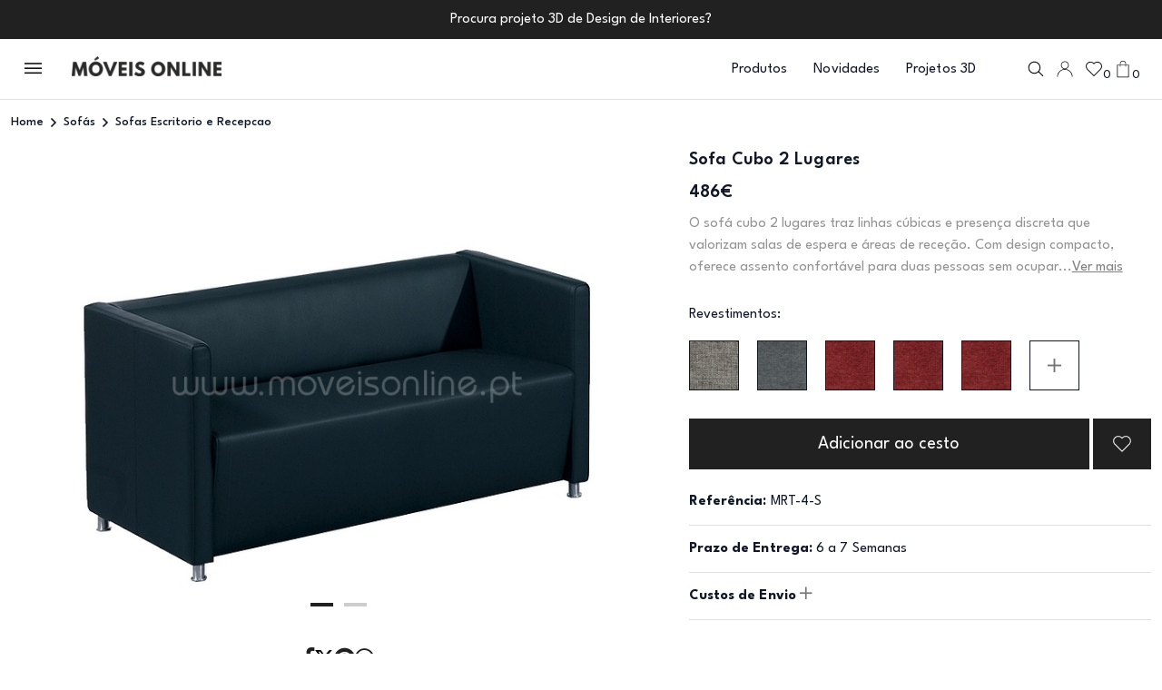

--- FILE ---
content_type: text/html; charset=UTF-8
request_url: https://www.moveisonline.pt/sofa_cubo_2_lugares/p649.html
body_size: 25485
content:
<script>
    var isProductPage = parseInt(1);
    const currentPage = window.location.pathname + window.location.search;

    // Save scroll position before navigating away
    window.addEventListener('beforeunload', function () {
        console.log('Current Page:', currentPage, 'Is Product Page:', isProductPage);
        if (isProductPage === 0) {
            console.log('Saving scroll position:', window.scrollY, 'for', currentPage);
            sessionStorage.setItem(currentPage, window.scrollY);
        } else {
            // Clear the scroll position for non-category pages
            sessionStorage.removeItem(currentPage);
        }
    });

 
        console.log('Current Page:', currentPage, 'Is Product Page:', isProductPage);
        if (isProductPage === 0) {
            // Restore scroll position for category or list pages
            const savedScrollPosition = sessionStorage.getItem(currentPage);
            console.log('Restoring scroll position for:', currentPage, 'Saved Position:', savedScrollPosition);
            if (savedScrollPosition !== null) {
//                setTimeout(() => {
//                    window.scrollTo(0, parseInt(savedScrollPosition, 10));
//                }, 100); // Delay to ensure proper rendering
            }
        } else {
            // Always scroll to the top for product pages
            console.log('Scrolling to top for product page:', currentPage);
//            window.scrollTo(0, 0);
        }
 
</script> 
<link rel="stylesheet" href="https://cdnjs.cloudflare.com/ajax/libs/font-awesome/4.7.0/css/font-awesome.min.css">

        <!DOCTYPE html>
<html lang="pt">

    <head>
<!-- Instapop code begin-->

<script
  id="instapop-script"
  src="https://instapop.app/dist/instapop.js"
  defer
></script>

<script>
  window.Instapop = window.Instapop || [];
  window.Instapop.push({
    accountID: "5qb8jmwnvdcytvcpj1gzaqlot5ienopvnswnddib"
  });
</script>
<!-- Instapop code end -->	
    <meta charset="utf-8">
        <meta http-equiv="X-UA-Compatible" content="IE=edge">
        <meta name="viewport" content="width=device-width, initial-scale=1, shrink-to-fit=no">
        <meta name="viewport" content="width=device-width, initial-scale=1.0">
		
		<link rel="icon" type="image/png" sizes="48x48" href="/img/favicon-48x48.png">
		<link rel="icon" type="image/png" sizes="180x180" href="/img/favicon-180x180.png">
		<link rel="icon" type="image/png" sizes="512x512" href="/img/favicon-512x512.png">
		
           <meta property="og:title" content="Sofa Cubo 2 Lugares, compacto para receção" >
        <title>Sofa Cubo 2 Lugares, compacto para receção</title>
                <meta name="description" content="Sofá cubo 2 lugares, design compacto com pernas metálicas, ideal para salas de espera e receção. Confortável, fácil de manter.">
        
  <meta property="og:image" content="https://www.moveisonline.pt/fotos/Image/big_1219433173_MRT-4-S.jpg" />
  
    <link rel="canonical" href="https://www.moveisonline.pt/sofa_cubo_2_lugares/p649.html">

	   
	   
                  <script type="application/ld+json">
{
  "@context": "https://schema.org/",  
      "@type": "Product",
      "name": "Sofa Cubo 2 Lugares",
      "image": "https://www.moveisonline.pt/fotos/Image/big_1219433173_MRT-4-S.jpg",
      "url": "https://www.moveisonline.pt/sofa_cubo_2_lugares/p649.html",
      "description": "O sofá cubo 2 lugares traz linhas cúbicas e presença discreta que valorizam salas de espera e áreas de receção. Com design compacto, oferece assento confortável para duas pessoas sem ocupar demasiado espaço, ideal para maximizar zonas de circulação em escritórios. As pernas metálicas visíveis garantem estabilidade e um aspeto contemporâneo que combina com diversos ambientes. Fácil de manter e de integrar com outros móveis, proporciona uma imagem profissional aos seus clientes e visitantes. Escolha este sofá para criar um espaço acolhedor e organizado onde o conforto e a estética caminham lado a lado.",
       "category": "",
        "brand": "MoveisOnline.pt",
        "sku": "SKUMOMRT-4-S",
        "mpn": "MOMRT-4-S",
        "offers": {
        "@type": "Offer",
        "price": 486,
         "priceValidUntil":"2026-04-24",
        "url": "https://www.moveisonline.pt/sofa_cubo_2_lugares/p649.html",
        "priceCurrency": "EUR",
        "availability": "http://schema.org/InStock",
             "hasMerchantReturnPolicy": {
              "@type": "MerchantReturnPolicy",
              "returnPolicyCategory": "MerchantReturnFiniteReturnWindow",
              "applicableCountry": "PT",
              "merchantReturnDays": 14,
              "returnMethod": "https://schema.org/ReturnInStore",
              "MerchantReturnPolicy": {
                "ReturnPolicyType": "Standard",
                "ReturnWindow": "14 days",
                "ModeOfRefund": "Full Refund",
                "ReturnShippingResponsibility": "buyer",

                "ProductsEligibleForReturn": [
                  "unopened",
                  "unused",
                  "undamaged"
                ],
                "ProductsIneligibleForReturn": [
                  "customized items",
                  "perishable goods",
                  "intimate items"
                ]
              }
          },
          "shippingDetails": {
          "OfferShippingDetails": [
            {
              "region": "Restantes Países",
              "shippingCost": 580,
              "currency": "EUR",
              "deliveryTime": "7-10 days"
            },
            {
              "region": "Europa",
              "shippingCost":  460,
              "currency": "EUR",
              "deliveryTime": "5-7 days"
            },
            {
              "region": "Portugal Continental",
              "shippingCost":59,
              "currency": "EUR",
              "deliveryTime": "1-3 days"
            },
            {
              "region": "Portugal Ilhas",
              "shippingCost": 128,
              "currency": "EUR",
              "deliveryTime": "3-5 days"
            }
          ]
       }
            }   }
        
         } 
}
</script>         <link href="/assets/css/bootstrap.min.css" rel="stylesheet">
        <link href="/assets/css/animate.min.css" rel="stylesheet">
        <link href="/assets/css/fontawesome.css" rel="stylesheet">
          <link href="/assets/css/jquery.nice-number.min.css" rel="stylesheet">
               <link href="/assets/css/nice-select.css" rel="stylesheet">
                 <link href="/assets/js/jquery-raty-js/lib/jquery.raty.css" rel="stylesheet">

               <link href="/assets/css/magnific-popup.css?c" rel="stylesheet">
        <link href="/assets/css/slick-theme.css" rel="stylesheet">
        <link href="/assets/css/slick.css" rel="stylesheet">
        <link href="/assets/css/all.min.css" rel="stylesheet">
        <link href="/assets/css/style.css?ssyidkkks2ddfddddfkkddsDddfsg" rel="stylesheet">
        <link href="/assets/css/responsive.css?fdfdsdfdSDfgdfkdfgdedfgg" rel="stylesheet">
 


 <!-- Google Tag Manager -->
<script>(function(w,d,s,l,i){w[l]=w[l]||[];w[l].push({'gtm.start':
new Date().getTime(),event:'gtm.js'});var f=d.getElementsByTagName(s)[0],
j=d.createElement(s),dl=l!='dataLayer'?'&l='+l:'';j.async=true;j.src=
'https://www.googletagmanager.com/gtm.js?id='+i+dl;f.parentNode.insertBefore(j,f);
})(window,document,'script','dataLayer','GTM-5VW3P53S');</script>
<!-- End Google Tag Manager -->
















<!-- Google tag (gtag.js) -->
<script async src="https://www.googletagmanager.com/gtag/js?id=G-12GGHNRRKC"></script>
<script>
 window.dataLayer = window.dataLayer || [];
 function gtag(){dataLayer.push(arguments);}
 gtag('js', new Date());

 gtag('config', 'G-12GGHNRRKC');
</script>












<!-- Google Tag Manager (noscript) -->
<noscript><iframe src="https://www.googletagmanager.com/ns.html?id=GTM-5VW3P53S"
height="0" width="0" style="display:none;visibility:hidden"></iframe></noscript>
<!-- End Google Tag Manager (noscript) -->












<script type="application/ld+json">
  {
  "@context": "https://schema.org",
  "@type": "Organization",
  "name": "MoveisOnline",
  "url": "https://www.moveisonline.pt",
  "address": {
  "@type": "PostalAddress",
  "streetAddress": "",
  "addressLocality": "Lisboa",
  "addressRegion": "Lisboa",
  "addressCountry": "Portugal"
  },
  "logo": {
  "@type": "ImageObject",
  "url": "https://www.moveisonline.pt/logo-moveisonline.jpg",
  "width": 512,
  "height": 512
  },
  "openingHoursSpecification": [
  {
  "@type": "OpeningHoursSpecification",
  "dayOfWeek": ["Sunday", "Monday", "Tuesday", "Wednesday", "Thursday", "Friday","Saturday"],
  "opens": "08:00",
  "closes": "23:00"
  }
  ],
  
  "sameAs": [
  "https://www.instagram.com/moveisonline.pt/",
  "https://www.facebook.com/moveisonline",
  "https://www.youtube.com/moveisonline",
  "https://www.pinterest.pt/moveisonlinept/"
  ]
  }
  </script>
  
  <script type="application/ld+json">
  {
  "@context": "http://schema.org",
  "@type": "WebSite",
  "name" : "Móveis Online",
  "url": "https://www.moveisonline.pt",
  "potentialAction": {
  "@type": "SearchAction",
  "target": "https://www.moveisonline.pt/produtos/products.php?search={search_term_string}",
  "query-input": "required name=search_term_string"
  }
  }
</script>
        <style>
          .order_btn {
            background: #101828;
            border: 2px solid #101828;
          }
          .order_btn:hover {
            background: #fff;
            color: #101828
          }
          .subscreva-btn button:hover {
            background-color: #101828;
            color: #fff;
          }
          .subscreva-btn button {
            border: 1px solid #101828;
            color: #101828;
          }
          .show-more-btn a {
            text-decoration: none
          }
          .popover {
            border-radius: 0;
          }
.popover-body {
  padding: 0;
}
.popover-body ul {
  list-style: none;
    padding: 0;
    margin: 0;
}
.popover-body ul li {
  color: #101828;
    font-weight: 500;
    padding: 0.375rem 0.675rem;
    cursor: pointer;
}
.popover-body ul li:hover {
  background: #101828;
  color: #fff
}

          .show-more-btn button, .show-more-btn a {
                border: 1px solid #101828;
    color: #101828;
    font-family: League Spartan;
    font-size: var(--font-base);
    font-style: normal;
    font-weight: 400;
    line-height: 150%;
    text-decoration: none;
    padding: 10px 55px;
    transition: .3s;
    background-color: var(--white);
          } 
          .show-more-btn button:hover, .show-more-btn a:hover {
            background-color: #101828;
    color: var(--white);
          }
          .pagination-list ul li a.active {
    background: #101828;
    color: var(--white, #FFF);
    border: 0;
}

.pagination-list ul li a {
    text-decoration: none;
    height: 35px;
    border: 0;
    color: #101828;
    font-size: var(--font-base);
    font-weight: 400;
    line-height: 1;
    letter-spacing: 0.08px;
    padding: 0 15px;
    display: inline-flex;
    align-items: center;
    justify-content: center;
    transition: .3s;
    padding-top: 4px;
}

.progress {
  background-color: #E9E9E9;
  height: 0.5rem;
  border-radius: 0
}
.progress-bar {
  background-color: #101828;
}

.single-product {
  cursor: pointer
}

.heart_icon .heart_icon_line {
  width: 18px;
  height: 18px
}

.heart_icon .heart_icon_fill {
  width: 17px;
  height: 17px;
  display: none;
}

.heart_icon.active .heart_icon_line {
  display: none
}

.heart_icon.active .heart_icon_fill {
  display: block;
}


.account-window, .auth-window {
  padding: 0.675rem;
  min-width: 225px
}


.account-window p, .auth-window p {
  color: #101828;
    font-size: var(--font-sm);
    font-style: normal;
    font-weight: 400;
    line-height: 18px;
}

.account-window p a,.auth-window p a {
  cursor: pointer;
  color: #101828;
    font-size: var(--font-sm);
    font-style: normal;
    font-weight: 400;
    line-height: 18px;
    text-decoration: underline;
}

.account-window hr, .auth-window hr {
  background: rgba(16, 24, 40, 0.3);
}

.btn-a {
  width: 100%;
  background: #101828;
  color: #fff;
  text-decoration: none;
  border: 2px solid #101828;
  display: block;
  line-height: 1;
  padding: 15px 24px;
  margin-bottom: 0.375rem;
  text-align: center;
  cursor: pointer;
}

.btn-a:hover {
  background: #fff;
  color: #101828;
}

.skip-to-main-content-link {
    height: 1px;
    margin: -1px;
    opacity: 0;
    overflow: hidden !important;
    position: absolute;
    white-space: nowrap;
    width: 1px;
}
.skip-to-main-content-link:focus {
  left: 50%;
  transform: translateX(-50%);
  opacity: 1;
}
</style>



      
 
        <style>
 .mfp-container{
    position: fixed;
 }
.mfp-arrow-right{
    right: 0;
} 
/* Remove the existing arrow styles */
.mfp-arrow:before,
.mfp-arrow:after {
  display: block!important; /* Remove previous arrow content */
}
@media (min-width: 766px) {
	.mfp-img{
	    height: 100vh!important; 
	}
}
.mfp-arrow {
  position: absolute;
  top: 50%;
  transform: translateY(-50%);
  width: 68px;
  height: 68px;
  cursor: pointer;
  z-index: 1046;
}

.mfp-arrow:hover {
  color: #ccc; /* Lighter color on hover */
}
/* Left arrow using Font Awesome */
.mfp-arrow-left:after {
  content: '\f104'; /* Unicode for Font Awesome angle-left */
  font-family: 'FontAwesome'; /* Font Awesome 4 font family */
border: none!important;
font-size: 68px;
color: rgb(25, 25, 25);
}

/* Right arrow using Font Awesome */
.mfp-arrow-right:after {
    border: none!important;
  content: '\f105'; /* Unicode for Font Awesome angle-right */
  font-family: 'FontAwesome'; /* Font Awesome 4 font family */
font-size: 68px;
color: rgb(25, 25, 25);
}

           


                  .test-popup-link1 {
      display: none; /* Hide all slides before Slick is initialized */
}
.test-popup-link1:first-child {
    display: block; /* Show the first slide before initialization */
}
.mfp-figure:after{
    box-shadow: none!important;
    background: white;
}
.mfp-container{
    padding: 0px!important;
}
            .fabric-items-wrap {
                justify-content: start
            }
            .fabric-item.imageSidebarOption {
                margin-right: 17px;
            }
            .product-info-lists .row .collapse-element {
             
                line-height: 27px !important
            }
            .product-info-lists .col-6 {
                background-color: #f1f0ec
            }
              .description_text p {
                display: -webkit-box;
                -webkit-line-clamp: 3; /* Limit to 3 lines */
                -webkit-box-orient: vertical;
                overflow: hidden;
                text-overflow: ellipsis;
                white-space: normal;
                position: relative;
                margin-bottom: 1rem;
            }

            .ler-mais {
                color: grey;
                text-decoration: underline;
                cursor: pointer;
            }

            .show-full-text {
                display: block;
                -webkit-line-clamp: unset;
                overflow: visible;
            }
                        
            .febric-type-wrap {
                margin-top: 0px;
                margin-bottom:0px
            }

            .heart_icon_details .heart_icon_fill {
              width: 17px;
              height: 17px;
              display: none;
            }

            .heart_icon_details .heart_icon_line {
              display: block;
            }
            .heart_icon_details.active .heart_icon_line {
              display: none
            }

            .heart_icon_details.active .heart_icon_fill {
              display: block;
            } 
              .mfp-arrow{
                    opacity: 1!important;
                }
             .mfp-bg {
    
    background: #ffffff;
    opacity: 1;
}
.mfp-close{
color: black!important;
        position: fixed!important;
    right: 7px!important;
        font-size: 49px!important;
} 
 
            @media only screen and (max-width: 767px) {
              
              
img.mfp-img{
    padding: none;
}
.slick-prev, .slick-next {
    display: none !important;
    
}
     

                body {
                    padding-top: 47px;
                }
                .breadcrumb-area{
                        margin-top: 48px;
                }
            }
        
  

                        </style>
    </head>

    <body id="site-main-body " style="overflow-y: auto!important;" data-urls="https://www.moveisonline.pt">

        
        <!------------- Hamburger Menu Start  ------------>
        <style>
    .no-scroll {
    overflow: hidden;
}
.overlay-bg-sidebar {
    display: none;
    position: fixed;
    top: 0;
    left: 0;
    width: 100%;
    height: 100%;
    background-color: rgba(0, 0, 0, 0.5); /* Semi-transparent black */
    z-index: 1000; /* Ensure it's above other content */
}
    .submenu_lists{
height: calc(100vh - 300px) !important;
}
@media only screen and (max-width:1000px){
    .submenu_lists{
    height: calc(100vh - 350px) !important;
}
}
</style>
<!--<a href="#site-main-body" class="skip-to-main-content-link">Skip to main content</a>-->

<div class="overlay-bg-sidebar"></div>





        <div class="hamburger-menu bg-white">
            <div class="menu__title">
                <button class="menu_close" role="button"><i role="button" class="fal fa-times"></i></button>
                <div class="menu-logo">
                    <a href="https://www.moveisonline.pt" role="link"><img src="https://www.moveisonline.pt/assets/img/logo.webp" loading="lazy" alt="header logo"></a>
                </div>
            </div>
            <div class="menu-wrapper">
                <div class="menu-nav">
                    <nav role="navigation" aria-label="menu">
                        <ul>
     

                            <li onclick="window.location.href='https://www.moveisonline.pt/produtos/novidades'">
                                <div class="menu_link">
                                    <a href="https://www.moveisonline.pt/produtos/novidades" role="link"><img src="https://www.moveisonline.pt/assets/img/novidades.webp" loading="lazy" alt="novidades"> Novidades </a> <span role="button" class="submenu_trigger"><i role="button" class="far fa-angle-right"></i></span>
                                </div>
                            </li>








                             <li>
                                 <div class="menu_link">
                                     <a href="javascript:;" style="text-align:left;" class="submenu_trigger"  role="link"><img src="/fotos/categories/photo-icon-menu-174413152889.webp" alt="Quartos"> Quartos </a> <span role="button" class="submenu_trigger"><i role="button" class="far fa-angle-right"></i></span>
                                 </div>
                                 <div class="submenu_wrap">
                                     <div class="menu-control-bg" style="background-image: url(/fotos/categories/photo-top-menu-1743765879883.webp);"></div>
                                     <div class="submenu_close">
                                         <button type="button" class="submenu_x" role="button"><i class="fal fa-long-arrow-left"></i></button>
                                         <button type="button" class="close_all_menu" role="button"><i class="fal fa-times"></i></button>
                                     </div>
                                     <div class="submenu-content">
                                         <div class="submenu-content-title">
                                             <span class="heading-two" role="heading" aria-level="2">Quartos</span>
                                         </div>
                                         <div class="submenu_lists">
                                             <ul>
													<li><a href="/quartos_de_casal/cat160.html">Quartos de Casal</a></li>
													<li><a href="/camas_de_casal/cat161.html">Camas de Casal</a></li>
													<li><a href="/comodas/cat162.html">Cómodas</a></li>
													<li><a href="/mesas_de_cabeceira/cat163.html">Mesas de Cabeceira</a></li>
													<li><a href="/mesas_de_apoio/cat44.html">Mesas de Apoio</a></li>
													<li><a href="/candeeiros_de_mesa/cat218.html">Candeeiros de Mesa</a></li>
													<li><a href="/camiseiros/cat164.html">Camiseiros</a></li>
													<li><a href="/colchoes/cat131.html">Colchões</a></li>
													<li><a href="/roupeiros/cat175.html">Roupeiros</a></li>
													<li><a href="/poltronas/cat50.html">Poltronas</a></li>
													<li><a href="/toucadores/cat341.html">Toucadores</a></li>
													<li><a href="/banquetas/cat208.html">Banquetas</a></li>
													<li><a href="/roupeiros-por-medida/">Roupeiros por Medida</a></li>
													<li><a href="/closets/">Closets</a></li>
													<li><a href="/quadros_para_quarto/cat335.html">Quadros para Quarto</a></li>
													<li><a href="/quartos_juvenis/cat141.html">Quartos Juvenis</a></li>
													<li><a href="/quartos_de_bebe/cat140.html">Quartos de Bebe</a></li>
													<li><a href="/cabeceiras_de_cama/cat251.html">Cabeceiras de Cama</a></li>
													<li><a href="/decoracao-quarto/">Decoração Quarto</a></li>
                                             </ul>
                                         </div>
                                     </div>
                                 </div>
                             </li>





						<li>
							<div class="menu_link">
								<a href="javascript:;" style="text-align:left;" class="submenu_trigger" role="link"><img src="/fotos/categories/photo-icon-menu-1744131540836.webp" alt="Salas de Jantar">Salas de Jantar </a> <span role="button" class="submenu_trigger"><i role="button" class="far fa-angle-right"></i></span>
							</div>
				
                                 <div class="submenu_wrap">
                                     <div class="menu-control-bg" style="background-image: url(/fotos/categories/photo-top-menu-1743847006614.webp);"></div>
                                     <div class="submenu_close">
                                         <button type="button" class="submenu_x" role="button"><i class="fal fa-long-arrow-left"></i></button>
                                         <button type="button" class="close_all_menu" role="button"><i class="fal fa-times"></i></button>
                                     </div>
                                     <div class="submenu-content">
                                         <div class="submenu-content-title">
                                             <span class="heading-two" role="heading" aria-level="2">Salas de Jantar</span>
                                         </div>
                                         <div class="submenu_lists">
                                             <ul>
												<li><a href="/salas_de_jantar/cat165.html">Salas Completas</a></li>
												<li><a href="/aparadores/cat137.html">Aparadores</a></li>
												<li><a href="/mesas_de_jantar/cat170.html">Mesas de Jantar</a></li>
												<li><a href="/mesas_de_vidro/cat202.html">Mesas de Vidro</a></li>
												<li><a href="/cadeiras_sala_jantar/cat227.html">Cadeiras Sala de Jantar</a></li>
												<li><a href="/cadeiroes_modernos/cat194.html">Cadeirões Modernos</a></li>
												<li><a href="/moveis_bar/cat70.html">Móveis Bar</a></li>
												<li><a href="/garrafeiras-modernas/">Garrafeiras Modernas</a></li>
												<li><a href="/louceiros/cat204.html">Louceiros</a></li>
												<li><a href="/vitrines/cat74.html">Vitrines</a></li>
												<li><a href="/candeeiros_de_teto/cat216.html">Candeeiros de Teto</a></li>
												<li><a href="/candeeiros_de_pe/cat217.html">Candeeiros de Pé</a></li>
												<li><a href="/quadros_para_sala/cat336.html">Quadros para Sala</a></li>
												<li><a href="/poltronas/cat50.html">Poltronas</a></li>
												<li><a href="/tapetes_modernos/cat179.html">Tapetes</a></li>
												<li><a href="/decoracao-sala/">Decoração Sala</a></li>
                                             </ul>
                                         </div>
                                     </div>
                                 </div>
                             </li>





							<li>
								<div class="menu_link">
									<a href="javascript:;" style="text-align:left;" class="submenu_trigger" role="link"><img src="/fotos/categories/photo-icon-menu-1744131553249.webp" alt="Salas de Estar">Salas de Estar </a> <span role="button" class="submenu_trigger"><i role="button" class="far fa-angle-right"></i></span>
								</div>

                                 <div class="submenu_wrap">
									<div class="menu-control-bg" style="background-image: url('/fotos/categories/photo-top-menu-1743846590511.webp');"></div>
                                     <div class="submenu_close">
                                         <button type="button" class="submenu_x" role="button"><i class="fal fa-long-arrow-left"></i></button>
                                         <button type="button" class="close_all_menu" role="button"><i class="fal fa-times"></i></button>
                                     </div>
										
                                     <div class="submenu-content">
                                         <div class="submenu-content-title">
                                             <span class="heading-two" role="heading" aria-level="2">Salas de Estar</span>
                                         </div>
                                         <div class="submenu_lists">
											<ul>
											<li><a href="/moveis_tv/cat69.html">Móveis de TV</a></li>
											<li><a href="/estantes_para_tv/cat55.html">Estantes para TV</a></li>
											<li><a href="/mesas_de_centro/cat45.html">Mesas de Centro</a></li>
											<li><a href="/mesas_de_apoio/cat44.html">Mesas de Apoio</a></li>
											<li><a href="/moveis_bar/cat70.html">Móveis Bar</a></li>
											<li><a href="/garrafeiras-modernas/">Garrafeiras Modernas</a></li>
											<li><a href="/estantes_para_livros/cat56.html">Estantes para Livros</a></li>
											<li><a href="/vitrines/cat74.html">Vitrines</a></li>
											<li><a href="/mesas_de_jogo/cat47.html">Mesas de Jogo</a></li>
											<li><a href="/poltronas/cat50.html">Poltronas</a></li>
											<li><a href="/candeeiros_de_teto/cat216.html">Candeeiros de Teto</a></li>
											<li><a href="/candeeiros_de_pe/cat217.html">Candeeiros de Pé</a></li>
											<li><a href="/quadros_para_sala/cat336.html">Quadros para Sala</a></li>
											<li><a href="/tapetes_modernos/cat179.html">Tapetes</a></li>
											<li><a href="/decoracao-sala/">Decoração Sala</a></li>
											</ul>
                                         </div>
                                     </div>
                                 </div>
                             </li>

			





							<li>
								<div class="menu_link">
									<a href="javascript:;" style="text-align:left;" class="submenu_trigger" role="link"><img src="/fotos/categories/photo-icon-menu-1744131674571.webp" alt="Sofás e Poltronas">Sofás e Poltronas </a> <span role="button" class="submenu_trigger"><i role="button" class="far fa-angle-right"></i></span>
								</div>

                                 <div class="submenu_wrap">
									<div class="menu-control-bg" style="background-image: url('/fotos/categories/photo-top-menu-1743847163497.webp');"></div>
                                     <div class="submenu_close">
                                         <button type="button" class="submenu_x" role="button"><i class="fal fa-long-arrow-left"></i></button>
                                         <button type="button" class="close_all_menu" role="button"><i class="fal fa-times"></i></button>
                                     </div>
										
                                     <div class="submenu-content">
                                         <div class="submenu-content-title">
                                             <span class="heading-two" role="heading" aria-level="2">Sofás e Poltronas</span>
                                         </div>
                                         <div class="submenu_lists">
											<ul>
												<li><a href="/poltronas/cat50.html">Poltronas</a></li>
												<li><a href="/sofas_chaise_longue/cat135.html">Sofás Chaise Longue</a></li>
												<li><a href="/sofas_de_tres_lugares/cat134.html">Sofás de Três Lugares</a></li>
												<li><a href="/sofas_de_dois_lugares/cat133.html">Sofás de Dois Lugares</a></li>
												<li><a href="/sofas_design/cat249.html">Sofás Design</a></li>
												<li><a href="/sofas_de_canto/cat136.html">Sofás de Canto</a></li>
												<li><a href="/sofas_camas/cat229.html">Sofás Cama</a></li>
												<li><a href="/sofas_relax/cat228.html">Sofás Relax</a></li>
												<li><a href="/sofas_escritorio_e_recepcao/cat176.html">Sofás Escritório e Receção</a></li>
												<li><a href="/cadeiras_de_baloico/cat114.html">Cadeiras de Baloiço</a></li>
												<li><a href="/cadeiroes_modernos/cat194.html">Cadeirões Modernos</a></li>
												<li><a href="/poltronas/cat50.html">Poltronas</a></li>
												<li><a href="/candeeiros_de_pe/cat217.html">Candeeiros de Pé</a></li>
												<li><a href="/tapetes_modernos/cat179.html">Tapetes</a></li>
											</ul>
                                         </div>
                                     </div>
                                 </div>
                             </li>



							<li>
								<div class="menu_link">
									<a href="javascript:;" style="text-align:left;" class="submenu_trigger" role="link"><img src="/fotos/categories/photo-icon-menu-174413169584.webp" alt="Móveis de Entrada">Móveis de Entrada</a> <span role="button" class="submenu_trigger"><i role="button" class="far fa-angle-right"></i></span>
								</div>

                                 <div class="submenu_wrap">
									<div class="menu-control-bg" style="background-image: url('/fotos/categories/photo-top-menu-1743848450521.webp');"></div>
                                     <div class="submenu_close">
                                         <button type="button" class="submenu_x" role="button"><i class="fal fa-long-arrow-left"></i></button>
                                         <button type="button" class="close_all_menu" role="button"><i class="fal fa-times"></i></button>
                                     </div>
										
                                     <div class="submenu-content">
                                         <div class="submenu-content-title">
                                             <span class="heading-two" role="heading" aria-level="2">Móveis de Entrada</span>
                                         </div>
                                         <div class="submenu_lists">
											<ul>
												<li><a href="/consolas/cat86.html">Consolas</a></li>
												<li><a href="/sapateiras/cat90.html">Sapateiras</a></li>
												<li><a href="/cabides_e_bengaleiros/cat76.html">Cabides e Bengaleiros</a></li>
												<li><a href="/candeeiros_de_mesa/cat218.html">Candeeiros de Mesa</a></li>
												<li><a href="/candeeiros_de_pe/cat217.html">Candeeiros de Pé</a></li>
												<li><a href="/quadros_para_sala/cat336.html">Quadros Decorativos</a></li>
											</ul>
                                         </div>
                                     </div>
                                 </div>
                             </li>




							<li>
								<div class="menu_link">
									<a href="javascript:;" style="text-align:left;" class="submenu_trigger" role="link"><img src="/fotos/categories/photo-icon-menu-1744131801758.webp" alt="Cozinhas">Cozinhas</a> <span role="button" class="submenu_trigger"><i role="button" class="far fa-angle-right"></i></span>
								</div>

                                 <div class="submenu_wrap">
									<div class="menu-control-bg" style="background-image: url('/fotos/categories/photo-top-menu-1743844729831.webp');"></div>
                                     <div class="submenu_close">
                                         <button type="button" class="submenu_x" role="button"><i class="fal fa-long-arrow-left"></i></button>
                                         <button type="button" class="close_all_menu" role="button"><i class="fal fa-times"></i></button>
                                     </div>
										
                                     <div class="submenu-content">
                                         <div class="submenu-content-title">
                                             <span class="heading-two" role="heading" aria-level="2">Cozinhas</span>
                                         </div>
                                         <div class="submenu_lists">
											<ul>
												<li><a href="/cozinhas/cat248.html">Cozinhas</a></li>
												<li><a href="/mesas_de_cozinha/cat171.html">Mesas de Cozinha</a></li>
												<li><a href="/cadeiras_de_cozinha/cat226.html">Cadeiras de Cozinha</a></li>
												<li><a href="/bancos_de_bar_altos/cat205.html">Bancos de Bar Altos</a></li>
												<li><a href="/mesas_bar_altas/cat334.html">Mesas de Bar Altas</a></li>
												<li><a href="/mesas_cafe_e_restaurante/cat127.html">Mesas de Restauração</a></li>
												<li><a href="/plafons/cat250.html">Plafons</a></li>
												<li><a href="/quadros_para_cozinha/cat339.html">Quadros para Cozinha</a></li>
											</ul>
                                         </div>
                                     </div>
                                 </div>
                             </li>







							<li>
								<div class="menu_link">
									<a href="javascript:;" style="text-align:left;" class="submenu_trigger" role="link"><img src="/fotos/categories/photo-icon-menu-1744131765830.webp" alt="Escritório">Escritório</a> <span role="button" class="submenu_trigger"><i role="button" class="far fa-angle-right"></i></span>
								</div>

                                 <div class="submenu_wrap">
									<div class="menu-control-bg" style="background-image: url('/fotos/categories/photo-top-menu-174384512149.webp');"></div>
                                     <div class="submenu_close">
                                         <button type="button" class="submenu_x" role="button"><i class="fal fa-long-arrow-left"></i></button>
                                         <button type="button" class="close_all_menu" role="button"><i class="fal fa-times"></i></button>
                                     </div>
										
                                     <div class="submenu-content">
                                         <div class="submenu-content-title">
                                             <span class="heading-two" role="heading" aria-level="2">Escritório</span>
                                         </div>
                                         <div class="submenu_lists">
											<ul>
												<li><a href="/secretarias/cat63.html">Secretárias</a></li>
												<li><a href="/candeeiros_de_secretaria/cat318.html">Candeeiros de Secretária</a></li>
												<li><a href="/cadeiras_de_escritorio/cat220.html">Cadeiras de Escritório</a></li>
												<li><a href="/estantes_para_livros/cat56.html">Estantes para Livros</a></li>
												<li><a href="/mobiliario_de_escritorio/cat192.html">Mobiliário de Escritório</a></li>
												<li><a href="/sofas_escritorio_e_recepcao/cat176.html">Sofás de Escritório</a></li>
											</ul>
                                         </div>
                                     </div>
                                 </div>
                             </li>



							<li>
								<div class="menu_link">
									<a href="javascript:;" style="text-align:left;" class="submenu_trigger" role="link"><img src="/fotos/categories/photo-icon-menu-17441317091.webp" alt="Candeeiros">Candeeiros</a> <span role="button" class="submenu_trigger"><i role="button" class="far fa-angle-right"></i></span>
								</div>

                                 <div class="submenu_wrap">
									<div class="menu-control-bg" style="background-image: url('/fotos/categories/photo-top-menu-1743849357933.webp');"></div>
                                     <div class="submenu_close">
                                         <button type="button" class="submenu_x" role="button"><i class="fal fa-long-arrow-left"></i></button>
                                         <button type="button" class="close_all_menu" role="button"><i class="fal fa-times"></i></button>
                                     </div>
										
                                     <div class="submenu-content">
                                         <div class="submenu-content-title">
                                             <span class="heading-two" role="heading" aria-level="2">Candeeiros</span>
                                         </div>
                                         <div class="submenu_lists">
											<ul>
												<li><a href="/candeeiros_de_teto/cat216.html">Candeeiros de Teto</a></li>
												<li><a href="/candeeiros_suspensos/cat347.html">Suspensões</a></li>
												<li><a href="/candeeiros_de_mesa/cat218.html">Candeeiros de Mesa</a></li>
												<li><a href="/candeeiros_de_secretaria/cat318.html">Candeeiros de Secretária</a></li>
												<li><a href="/candeeiros_de_pe/cat217.html">Candeeiros de Pé</a></li>
												<li><a href="/candeeiros_de_parede/cat219.html">Candeeiros de Parede</a></li>
												<li><a href="/plafons/cat250.html">Plafons</a></li>
												<li><a href="/apliques_para_quadros_e_espelhos/cat346.html">Apliques para Quadros e Espelhos</a></li>
												<li><a href="/candeeiros_de_jardim/cat268.html">Candeeiros de Jardim</a></li>
											</ul>
                                         </div>
                                     </div>
                                 </div>
                             </li>




							<li>
								<div class="menu_link">
									<a href="javascript:;" style="text-align:left;" class="submenu_trigger" role="link"><img src="/fotos/categories/photo-icon-menu-1744131725239.webp" alt="Tapetes">Tapetes</a> <span role="button" class="submenu_trigger"><i role="button" class="far fa-angle-right"></i></span>
								</div>

                                 <div class="submenu_wrap">
									<div class="menu-control-bg" style="background-image: url('/fotos/categories/photo-top-menu-1743847585792.webp');"></div>
                                     <div class="submenu_close">
                                         <button type="button" class="submenu_x" role="button"><i class="fal fa-long-arrow-left"></i></button>
                                         <button type="button" class="close_all_menu" role="button"><i class="fal fa-times"></i></button>
                                     </div>
										
                                     <div class="submenu-content">
                                         <div class="submenu-content-title">
                                             <span class="heading-two" role="heading" aria-level="2">Tapetes</span>
                                         </div>
                                         <div class="submenu_lists">
											<ul>
												<li><a href="/tapetes_modernos/cat179.html">Tapetes Modernos</a></li>
												<li><a href="/tapetes_classicos/cat180.html">Tapetes Clássicos</a></li>
												<li><a href="/tapetes_pele_de_vaca/cat332.html">Tapetes Pele de Vaca</a></li>
												<li><a href="/tapetes_crianca/cat182.html">Tapetes Criança</a></li>
												<li><a href="/tapetes_de_exterior_ou_interior/cat330.html">Tapetes de Exterior ou Interior</a></li>
												<li><a href="/tapetes_de_entrada/cat275.html">Tapetes de Entrada</a></li>
												<li><a href="/passadeiras/cat247.html">Passadeiras</a></li>
											</ul>
                                         </div>
                                     </div>
                                 </div>
                             </li>



							<li>
								<div class="menu_link">
									<a href="javascript:;" style="text-align:left;" class="submenu_trigger" role="link"><img src="/fotos/categories/photo-icon-menu-1744132353319.webp" alt="Quadros">Quadros</a> <span role="button" class="submenu_trigger"><i role="button" class="far fa-angle-right"></i></span>
								</div>
                                 <div class="submenu_wrap">
									<div class="menu-control-bg" style="background-image: url('/fotos/categories/photo-top-menu-1743847612312.webp');"></div>
                                     <div class="submenu_close">
                                         <button type="button" class="submenu_x" role="button"><i class="fal fa-long-arrow-left"></i></button>
                                         <button type="button" class="close_all_menu" role="button"><i class="fal fa-times"></i></button>
                                     </div>
										
                                     <div class="submenu-content">
                                         <div class="submenu-content-title">
                                             <span class="heading-two" role="heading" aria-level="2">Quadros</span>
                                         </div>
                                         <div class="submenu_lists">
											<ul>
												<li><a href="/quadros_para_quarto/cat335.html">Quadros para Quarto</a></li>
												<li><a href="/quadros_para_sala/cat336.html">Quadros para Sala</a></li>
												<li><a href="/quadros_abstratos/cat277.html">Quadros Abstratos</a></li>
												<li><a href="/quadros_pintores_famosos/cat282.html">Quadros Pintores Famosos</a></li>
												<li><a href="/quadros_de_flores/cat280.html">Quadros de Flores</a></li>
												<li><a href="/quadros_cinema_e_artistas/cat286.html">Quadros Cinema e Artistas</a></li>
												<li><a href="/fotografia_e_arte_digital/cat302.html">Fotografia e Arte Digital</a></li>
												<li><a href="/quadros_africanos/cat279.html">Quadros Africanos</a></li>
												<li><a href="/quadros_para_cozinha/cat339.html">Quadros para Cozinha</a></li>
												<li><a href="/quadros_cidades/cat284.html">Quadros Cidades</a></li>
												<li><a href="/quadros_paisagens/cat278.html">Quadros Paisagens</a></li>
												<li><a href="/quadros_de_animais/cat281.html">Quadros de Animais</a></li>
												<li><a href="/quadros_juvenis/cat283.html">Quadros Juvenis</a></li>
												<li><a href="/quadros_figuras/cat288.html">Quadros Figuras</a></li>
												<li><a href="/quadros_nu_artistico/cat338.html">Quadros Nu Artístico</a></li>
												<li><a href="/quadros_feng_shui/cat317.html">Quadros Feng Shui</a></li>
												<li><a href="/quadros_pop_art/cat340.html">Quadros Pop Art</a></li>
											</ul>
                                         </div>
                                     </div>
                                 </div>
                             </li>


							<li>
								<div class="menu_link">
									<a href="javascript:;" style="text-align:left;" class="submenu_trigger" role="link"><img src="/fotos/categories/photo-icon-menu-1744131752189.webp" alt="Espelhos">Espelhos</a> <span role="button" class="submenu_trigger"><i role="button" class="far fa-angle-right"></i></span>
								</div>
                                 <div class="submenu_wrap">
									<div class="menu-control-bg" style="background-image: url('/fotos/categories/photo-top-menu-1743847845385.webp');"></div>
                                     <div class="submenu_close">
                                         <button type="button" class="submenu_x" role="button"><i class="fal fa-long-arrow-left"></i></button>
                                         <button type="button" class="close_all_menu" role="button"><i class="fal fa-times"></i></button>
                                     </div>
										
                                     <div class="submenu-content">
                                         <div class="submenu-content-title">
                                             <span class="heading-two" role="heading" aria-level="2">Espelhos</span>
                                         </div>
                                         <div class="submenu_lists">
											<ul>
												<li><a href="/espelhos_modernos/cat235.html">Espelhos Modernos</a></li>
												<li><a href="/espelhos_redondos/cat271.html">Espelhos Redondos</a></li>
												<li><a href="/espelhos_retangulares/cat273.html">Espelhos Retangulares</a></li>
												<li><a href="/espelhos_classicos/cat236.html">Espelhos Clássicos</a></li>
												<li><a href="/espelhos_grandes/cat237.html">Espelhos Grandes</a></li>
												<li><a href="/espelhos_de_chao/cat272.html">Espelhos de Chão</a></li>
											</ul>
                                         </div>
                                     </div>
                                 </div>
                             </li>


							<li>
								<div class="menu_link">
									<a href="javascript:;" style="text-align:left;" class="submenu_trigger" role="link"><img src="/fotos/categories/photo-icon-menu-1744131790395.webp" alt="Mobiliário Jardim">Mobiliário Jardim</a> <span role="button" class="submenu_trigger"><i role="button" class="far fa-angle-right"></i></span>
								</div>
                                 <div class="submenu_wrap">
									<div class="menu-control-bg" style="background-image: url('/fotos/categories/photo-top-menu-1743848056220.webp');"></div>
                                     <div class="submenu_close">
                                         <button type="button" class="submenu_x" role="button"><i class="fal fa-long-arrow-left"></i></button>
                                         <button type="button" class="close_all_menu" role="button"><i class="fal fa-times"></i></button>
                                     </div>
										
                                     <div class="submenu-content">
                                         <div class="submenu-content-title">
                                             <span class="heading-two" role="heading" aria-level="2">Mobiliário Jardim</span>
                                         </div>
                                         <div class="submenu_lists">
											<ul>
												<li><a href="/sofas_jardim/cat239.html">Sofás de Jardim</a></li>
												<li><a href="/espreguicadeiras/cat242.html">Espreguiçadeiras</a></li>
												<li><a href="/cadeiras_jardim/cat240.html">Cadeiras de Jardim</a></li>
												<li><a href="/mesas_jardim/cat241.html">Mesas de Jardim</a></li>
												<li><a href="/candeeiros_de_jardim/cat268.html">Candeeiros de Jardim</a></li>
												<li><a href="/tapetes_de_exterior_ou_interior/cat330.html">Tapetes de Exterior</a></li>
											</ul>
                                         </div>
                                     </div>
                                 </div>
                             </li>


                            <li onclick="window.location.href='https://www.moveisonline.pt/moveis_casa_de_banho/cat211.html'">
                                <div class="menu_link">
                                    <a href="https://www.moveisonline.pt/moveis_casa_de_banho/cat211.html" role="link"><img src="/fotos/categories/photo-icon-menu-1744642576972.webp" loading="lazy" alt="Móveis WC"> Móveis WC </a> <span role="button" class="submenu_trigger"><i role="button" class="far fa-angle-right"></i></span>
                                </div>
                            </li>




							<li>
								<div class="menu_link">
									<a href="javascript:;" style="text-align:left;" class="submenu_trigger" role="link"><img src="/assets/img/icon-decoracao-interiores.webp" alt="Projetos 3D Interiores">Projetos 3D Interiores</a> <span role="button" class="submenu_trigger"><i role="button" class="far fa-angle-right"></i></span>
								</div>
                                 <div class="submenu_wrap">
									<div class="menu-control-bg" style="background-image: url('/assets/img/topo-decoracao-interiores.webp');"></div>
                                     <div class="submenu_close">
                                         <button type="button" class="submenu_x" role="button"><i class="fal fa-long-arrow-left"></i></button>
                                         <button type="button" class="close_all_menu" role="button"><i class="fal fa-times"></i></button>
                                     </div>
										
                                     <div class="submenu-content">
                                         <div class="submenu-content-title">
                                             <span class="heading-two" role="heading" aria-level="2">Projetos 3D Interiores</span>
                                         </div>
                                         <div class="submenu_lists">
											<ul>
												<li><a href="/decoracao-de-interiores/">Decoração de Interiores</a></li>
												<li><a href="/decoracao-quarto/">Decoração de Quartos</a></li>
												<li><a href="/closets/">Closets</a></li>
												<li><a href="/roupeiros-por-medida/">Roupeiros por Medida</a></li>
												<li><a href="/decoracao-sala/">Decoração de Salas</a></li>
												<li><a href="/garrafeiras-modernas/">Garrafeiras Modernas</a></li>
												<li><a href="/portas-interiores/">Portas Interiores</a></li>
											</ul>
                                         </div>
                                     </div>
                                 </div>
                             </li>





                            <li onclick="window.location.href='https://www.moveisonline.pt/destaques'">
                                <div class="menu_link">
                                    <a href="https://www.moveisonline.pt/destaques" role="link"><img src="https://www.moveisonline.pt/assets/img/destaques.webp" loading="lazy" alt="destaques"> Destaques </a> <span role="button" class="submenu_trigger"><i role="button" class="far fa-angle-right"></i></span>
                                </div>
                            </li>

                            

                            


                        
					
						 
                        </ul>
                    </nav>
                </div>
            </div>

            <div class="useful-content">
                <div class="useful-links">
                    <nav role="navigation">
                        <ul>
							<li><a role="link" href="/contactos">Contactos</a></li>
							<li><a role="link" href="/sobre">Sobre</a></li>
							<li><a role="link" href="/faq">Faqs</a></li>
							<li><a role="link" href="/users/login">Conta</a></li>
                        </ul>
                    </nav>
                </div>
            </div>


        </div>

        <!------------- Hamburger Menu End  ------------>



        <!------------- Header Section Start  ------------>
         <header class=" "  >
                <div class="header-top-area">
                <div class="container">
                    <div class="row">
                        <div class="col-lg-12">
                            <a href="https://www.moveisonline.pt/decoracao-de-interiores/" target="_blank" class="text-white text-decoration-none">Procura projeto 3D de Design de Interiores?</a>
                        </div>
                    </div>
                </div>
            </div>
          
            <div class="header-bottom-area">
                <div class="container-fluid">
                    <div class="row align-items-center">
                        <div class="col-xxl-4 col-xl-4 col-lg-4 col-md-4 col-6">
                            <div class="header__left">
                                <div class="menu__bar" role="button" tabindex="0">
                                    <img loading="lazy" src="https://www.moveisonline.pt/assets/img/menu-bar.svg" alt="menu bar icon">
                                </div>
                                <div class="header__logo">
                                    <a href="https://www.moveisonline.pt" role="link"><img loading="lazy" src="https://www.moveisonline.pt/assets/img/logo.webp" alt="header logo"></a>
                                </div>
                            </div>
                        </div>
                        <div class="col-xxl-8 col-xl-8 col-lg-8 col-md-8 col-6">
                            <div class="header__right">
                                <div class="header__nav">
                                    <nav role="navigation" aria-label="menu">
                                        <ul>
                                            <li class="menu__bar"><a href="javascript:void(0)" role="link">Produtos </a></li>
                                            <li><a href="https://www.moveisonline.pt/produtos/novidades" role="link">Novidades </a></li>
                                            <li><a href="https://www.moveisonline.pt/projetos" role="link">Projetos 3D</a></li>
                                        </ul>
                                    </nav>
                                </div>
                                <div class="header__options">
                                    <div class="search__icon" tabindex="0">
                                        <button type="button" id="srcicon" role="button" tabindex="0"><img loading="lazy" src="https://www.moveisonline.pt/assets/img/search.svg"  width=20 height=20 alt="search icon"></button>
                                    </div>
                                    <div class="user__icon" data-bs-container="body" data-bs-toggle="popover" data-bs-placement="bottom" data-bs-content="" tabindex="0">
                                       <button type="button" role="button" tabindex="0"><img loading="lazy" src="https://www.moveisonline.pt/assets/img/user.svg" width=20 height=20  alt="user icon"></button>
									
                                        
                                    </div>
                                    <div class="notifaction__icon" tabindex="0">
                                        <button onclick="window.location.href='https://www.moveisonline.pt/wishlist'" type="button" role="button" tabindex="0">
                                            <img loading="lazy" src="https://www.moveisonline.pt/assets/img/heart.svg" width=20 height=20 alt="heart icon">
                                            <span id="wishlist-items-count">0</span>
                                        </button>
                                    </div>
                                    <div class="cart__icon" tabindex="0">
                                        <button type="button" role="button" tabindex="0" onclick="window.location.href='https://www.moveisonline.pt/cart/'">
                                            <img loading="lazy" src="https://www.moveisonline.pt/assets/img/cart.svg" width=20 height=20 alt="card button">
                                            <span id="cart-items-count">0</span>
                                        </button>
                                    </div>
                                </div>
                            </div>
                        </div>
                    </div>
                </div>

                <!------------- Search Popup Start  ------------>
                <style>
                    .search-hint:hover
                    {
                        cursor: pointer;
                        background-color: black;
                        color: white;
                    }
                </style>
                <div class="search-popup-area">
                    <div class="container">
                        <div class="row">
                            <div class="col-lg-12">
                                <!-- <form action="bootstrap.php" method="GET"> -->
                                    <div class="search-wrap">
                                        <button role="button" type="button" tabindex="0">
                                            <img src="https://www.moveisonline.pt/assets/img/search.svg" width=20 height=20 alt="procurar">
                                        </button>
                                        <div class="search-field">
                                            <input tabindex="0" id="global_search" class="" type="text" name="global_search" placeholder="Procurar..." autofocus autocomplete="off">
                                        </div>
                                        <div class="search_x" role="button" tabindex="0">
                                            <img class="" role="button" tabindex="0" src="https://www.moveisonline.pt/assets/img/times.svg" alt="times">
                                        </div>
                                    </div>
                                <!-- </form> -->
                                
                            </div>
                        </div>
                    </div>


<div id="search-results-container">
                    <iframe id="search-results-iframe" style="width: 100%;height: 0;min-height: auto"></iframe>
                </div>


                </div>
                
                <!------------- Search Popup End  ------------>

            </div>
        </header>

       
        <!------------- Header Section End  ------------>


        <!------------- Breadcrumb Section Start  ------------>
        <section class="breadcrumb-area">
            <div class="container container__md">
                <div class="row">
                    <div class="col-lg-12">
                        <div class="breadcrumb-wrapper my-3">
                            <nav aria-label="breadcrumb" role="navigation">
                                <ol class="breadcrumb">
                                  <li class="breadcrumb-item"><a href="https://www.moveisonline.pt" role="link">Home</a></li>
                                                                    <li class="breadcrumb-item"><a href="https://www.moveisonline.pt/sofas/cat129.html" role="link">Sofás</a></li>
                                                                    <li class="breadcrumb-item"><a href="https://www.moveisonline.pt/sofas_escritorio_e_recepcao/cat176.html" role="link">Sofas Escritorio e Recepcao</a></li>
                                </ol>
                            </nav>
                        </div>
                    </div>
                </div>
            </div>
        </section>
        <!------------- Breadcrumb Section End  ------------>



        <!------------- Product Details Section Start  ------------>
        <div class="product-details-area">
            <div class="container container__md">
                <div class="row product_items_wrapper">
                    <div class="col-lg-7 col-md-12">
                        <div class="product-details-left  ">
                            <div class="details-sliders">
                                                                <a class="test-popup-link1 gallery-item" href="https://www.moveisonline.pt/fotos/Image/big_1219433173_MRT-4-S.jpg">
                                    <div class="detail-thumb-item">
                                        <img id="img-main" src="https://www.moveisonline.pt/fotos/Image/big_1219433173_MRT-4-S.jpg" alt="Sofá cubo 2 lugares em couro preto com braços e pés metálicos"  height="auto" style="height: auto;height: 528px;" >
                                    </div>
                                </a>
                                                                                                <a class="test-popup-link1 gallery-item" href="https://www.moveisonline.pt/fotos/Image/big_1219433173_MRT-4-S-.jpg">
                                    <div class="detail-thumb-item">
                                        <img src="https://www.moveisonline.pt/fotos/Image/big_1219433173_MRT-4-S-.jpg" alt="Sofá cubo 2 lugares preto em pele sintética com pés metálicos"  height="auto" style="height: auto;height: 528px;">
                                    </div>
                                </a>
                                                                                                                                								
                                								
                            </div>
                            <div class="social-links social_none_mobile">
                                <nav aria-label="Social Media Links" role="navigation">
                                    <ul>
                                        <li>
                                            <a href="https://www.facebook.com/sharer/sharer.php?u=https%3A%2F%2Fwww.moveisonline.pt%2Fsofa_cubo_2_lugares%2Fp649.html" role="button" class="social-link" data-label="Facebook" tabindex="0" target="_blank">
                                                <i role="presentation" class="fab fa-facebook-f"></i>
                                            </a>
                                        </li>
                                        <li>
                                            <a href="https://twitter.com/intent/tweet?url=https%3A%2F%2Fwww.moveisonline.pt%2Fsofa_cubo_2_lugares%2Fp649.html" role="button" class="social-link" tabindex="0" data-label="Instagram" target="_blank">
                                            <svg style="width: 0.925em;height: 0.925em" xmlns="http://www.w3.org/2000/svg" viewBox="0 0 512 512"><path d="M389.2 48h70.6L305.6 224.2 487 464H345L233.7 318.6 106.5 464H35.8L200.7 275.5 26.8 48H172.4L272.9 180.9 389.2 48zM364.4 421.8h39.1L151.1 88h-42L364.4 421.8z"/></svg>
                                            </a>
                                        </li>
                                        <li>
                                            <a href="https://pinterest.com/pin/create/button/?url=https%3A%2F%2Fwww.moveisonline.pt%2Fsofa_cubo_2_lugares%2Fp649.html&media=https%3A%2F%2Fwww.moveisonline.pt%2Ffotos%2FImage%2Fbig_1219433173_MRT-4-S.jpg&description=Sofa+Cubo+2+Lugares" role="button" class="social-link" tabindex="0" data-label="Pinterest" target="_blank">
                                                <i role="presentation" class="fab fa-pinterest"></i>
                                            </a>
                                        </li>
                                        <li>
                                            <a href="https://api.whatsapp.com/send?text=https%3A%2F%2Fwww.moveisonline.pt%2Fsofa_cubo_2_lugares%2Fp649.html" role="button" class="social-link" tabindex="0" data-label="Whatsapp" target="_blank">
                                                <i role="presentation" class="fab fa-whatsapp"></i>
                                            </a>
                                        </li>
                                    </ul>
                                </nav>
                            </div>
                        </div>
                    </div>
                    <div class="col-lg-5 col-md-12">
                        <div class="product-details-right d-flex flex-column">
                            <div class="title-mobile">
                                                                <h1 class="heading-two" role="heading" aria-level="1">Sofa Cubo 2 Lugares</h1>
                            </div>
                            <div class="top-wrap mb-4">
								                                <span id="price" class="heading-two" role="heading">486€</span>
								                              <div class="description_text">
    <p class="mb-1">O sofá cubo 2 lugares traz linhas cúbicas e presença discreta que valorizam salas de espera e áreas de receção. Com design compacto, oferece assento confortável para duas pessoas sem ocupar demasiado espaço, ideal para maximizar zonas de circulação em escritórios. As pernas metálicas visíveis garantem estabilidade e um aspeto contemporâneo que combina com diversos ambientes. Fácil de manter e de integrar com outros móveis, proporciona uma imagem profissional aos seus clientes e visitantes. Escolha este sofá para criar um espaço acolhedor e organizado onde o conforto e a estética caminham lado a lado.</p>
</div>

                            </div>
                                                        <div class="febric-type-wrap">
                                <p>Revestimentos: <span class="option-description" data-group-id="4633980"></span></p>
                                <div class="febric-box">
                                    <div class="fabric-bage" id="fabric-group-4633980" fabric-group="4633980">
                                                                                         <button id='btn-image-option-4633980-4633981' class="color_1 imageOption " data-description="Tecido Antracite" 
                                                 data-price-original="486.00"
                                                 data-price="486€" data-group-id="4633980" data-option-id="4633981" role="button" aria-level="color" tabindex="0">
                                     <img id="feb-1" src="/fotos/catalogo/51715158817_i_.jpg" alt="Tecido Antracite | Babel ASH">
                                                                                </button>
                                                                                                 <button id='btn-image-option-4633980-4633982' class="color_1 imageOption " data-description="Tecido Cinza Ash" 
                                                 data-price-original="486.00"
                                                 data-price="486€" data-group-id="4633980" data-option-id="4633982" role="button" aria-level="color" tabindex="0">
                                     <img id="feb-1" src="/fotos/catalogo/1718020034---.jpg" alt="Tecido Cinza Ash | Bronx-fp">
                                                                                </button>
                                                                                                 <button id='btn-image-option-4633980-4633983' class="color_1 imageOption " data-description="Tecido Bordeaux" 
                                                 data-price-original="486.00"
                                                 data-price="486€" data-group-id="4633980" data-option-id="4633983" role="button" aria-level="color" tabindex="0">
                                     <img id="feb-1" src="/fotos/catalogo/1718017320--.jpg" alt="Tecido Bordeaux | Bronx-fb">
                                                                                </button>
                                                                                                 <button id='btn-image-option-4633980-4633984' class="color_1 imageOption " data-description="Tecido Bordeaux" 
                                                 data-price-original="486.00"
                                                 data-price="486€" data-group-id="4633980" data-option-id="4633984" role="button" aria-level="color" tabindex="0">
                                     <img id="feb-1" src="/fotos/catalogo/1718017320--.jpg" alt="Tecido Bordeaux | Bronx-fb">
                                                                                </button>
                                                                                                 <button id='btn-image-option-4633980-4633985' class="color_1 imageOption " data-description="Tecido Bordeaux" 
                                                 data-price-original="486.00"
                                                 data-price="486€" data-group-id="4633980" data-option-id="4633985" role="button" aria-level="color" tabindex="0">
                                     <img id="feb-1" src="/fotos/catalogo/1718017320--.jpg" alt="Tecido Bordeaux | Bronx-fb">
                                                                                </button>
                                                                                    </div>
                                                                        <div class="add_febtic" >
                                        <button class="color_6" aria-group="4633980" role="button" aria-level="color" tabindex="0" ><i class="fal fa-plus"></i></button>
                                    </div>
                                                                    </div>
                            </div>
                                                                          <span style="color: #dc3545" class="cart-error"></span>
                             <div class="cart-btn mt-3">
								                                    <div class="cart-main-btn">
                                        <button type="button" id="add-to-cart" tabindex="0" role="button">Adicionar ao cesto</button>
                                    </div>
                                    <div class="cart-favorite-btn heart-detail">
                                        <button class="heart_icon_details d-flex flex-column justify-content-center align-items-center
                                         " data-id="649">
                                             <img src="https://www.moveisonline.pt/assets/img/heart-white.svg" class="heart_icon_line " style="width: 22px;height: 22px;">
                                        <img src="https://www.moveisonline.pt/assets/img/heart-fill-white.svg" class="heart_icon_fill" style="width: 21px; height: 21px">
                                        </button>
                                    </div>
								                             </div>
                            <div class="product-info-lists">
                                <ul>
                                                                            <li><span><b>Referência:</b> <span class="truncate-text">MRT-4-S</span></li>
                                    <li><span><b>Prazo de Entrega:</b> 6 a 7 Semanas</span></li>
                                    <li type="button" href="#" aria-col="#info_collapse1" class="info_collapsBtn" style="font-weight: normal;"> <span><b>Custos de Envio</b> <button></span><i class="fal fa-plus"></i></button></li>
                                </ul>
                            </div>
                                                        <div class="info_collapse" id="info_collapse1">
                                <ul>
                                                                             <li><span>Portugal Continental <b>59€</b></span></li>
                                         <li><span>Portugal Ilhas: <b>128€</b></span></li>
                                         <li><span>Europa: <b>460€</b></span></li>
                                         <li><span>Restantes Países: <b>580€</b></span></li>
                                                                    </ul>
                               
                            </div>
                                                    </div>
                        <div class="social-links social_block_mobile">
                            <nav aria-label="Social Media Links" role="navigation">
                                <ul>
                                    <li>
                                        <a href="https://www.facebook.com/sharer/sharer.php?u=https%3A%2F%2Fwww.moveisonline.pt%2Fsofa_cubo_2_lugares%2Fp649.html" role="button" class="social-link" data-label="Facebook" tabindex="0" target="_blank">
                                            <i role="presentation" class="fab fa-facebook-f"></i>
                                        </a>
                                    </li>
                                    <li>
                                        <a href="https://twitter.com/intent/tweet?url=https%3A%2F%2Fwww.moveisonline.pt%2Fsofa_cubo_2_lugares%2Fp649.html" role="button" class="social-link" tabindex="0" data-label="Instagram" target="_blank">
                                            <svg style="width: 0.925em;height: 0.925em" xmlns="http://www.w3.org/2000/svg" viewBox="0 0 512 512"><path d="M389.2 48h70.6L305.6 224.2 487 464H345L233.7 318.6 106.5 464H35.8L200.7 275.5 26.8 48H172.4L272.9 180.9 389.2 48zM364.4 421.8h39.1L151.1 88h-42L364.4 421.8z"/></svg>
                                        </a>
                                    </li>
                                    <li>
                                        <a href="https://pinterest.com/pin/create/button/?url=https%3A%2F%2Fwww.moveisonline.pt%2Fsofa_cubo_2_lugares%2Fp649.html&media=https%3A%2F%2Fwww.moveisonline.pt%2Ffotos%2FImage%2Fbig_1219433173_MRT-4-S.jpg&description=Sofa+Cubo+2+Lugares" role="button" class="social-link" tabindex="0" data-label="Pinterest" target="_blank">
                                            <i role="presentation" class="fab fa-pinterest"></i>
                                        </a>
                                    </li>
                                    <li>
                                        <a href="https://api.whatsapp.com/send?text=https%3A%2F%2Fwww.moveisonline.pt%2Fsofa_cubo_2_lugares%2Fp649.html" role="button" class="social-link" tabindex="0" data-label="Whatsapp" target="_blank">
                                            <i role="presentation" class="fab fa-whatsapp"></i>
                                        </a>
                                    </li>
                                </ul>
                            </nav>
                        </div>
                    </div>  
                </div>
				                <div class="row">
                    <div class="col-lg-7">
                        <div class="product-details-tabs mb-3">
                            <div class="details-tab-lists">
                                <ul class="nav nav-pills" id="pills-tab" role="tablist">
                                    <li class="nav-item" role="presentation">
                                      <button class="nav-link active" id="pills-Descrição-tab" tabindex="0" data-bs-toggle="pill" data-bs-target="#pills-Descrição" type="button" role="tab" aria-controls="pills-Descrição" aria-selected="true">Descrição</button>
                                    </li>
                                    <li class="nav-item" role="presentation">
                                      <button class="nav-link" id="pills-Montagem-tab" tabindex="0" data-bs-toggle="pill" data-bs-target="#pills-Montagem" type="button" role="tab" aria-controls="pills-Montagem" aria-selected="false">Montagem</button>
                                    </li>
                                    <li class="nav-item" role="presentation">
                                      <button class="nav-link" id="pills-Manutenção-tab" tabindex="0" data-bs-toggle="pill" data-bs-target="#pills-Manutenção" type="button" role="tab" aria-controls="pills-Manutenção" aria-selected="false">Manutenção</button>
                                    </li>
								
                                    <li class="nav-item" role="presentation">
                                      <button class="nav-link" id="pills-Opiniões-tab" tabindex="0" data-bs-toggle="pill" data-bs-target="#pills-Opiniões" type="button" role="tab" aria-controls="pills-Opiniões" aria-selected="false">Opiniões</button>
                                    </li>
                                </ul>
                            </div>
                            <div class="details-tabs-content">
                                <div class="tab-content" id="pills-tabContent">
                                    <div class="tab-pane fade show active" id="pills-Descrição" role="tabpanel" aria-labelledby="pills-Descrição-tab">
                                        <div id="tab-content-body" class="tab-content-body">
                                            <p><font color="#999999">Dimensões: C 187 X L 66 X A 67 cm X Alt. Assento 41 cm<br />
Materiais: Estrutura interior em madeira maciça e espuma.<br />
Pés em inox.</font><br />
<font color="#999999"><font color="#ff6600">Nota:</font><br />
Se desejar outros materiais para estofar este artigo </font><font color="#999999"><br />
para além das opções apresentadas, por favor contacte-nos.</font><p><font color="#99cc00">Este produto não requer montagem.</font></p><p><font color="#999999"><font color="#99cc00">Instruções de manutenção:</font><br />
Limpar com um pano seco.<br />
Para manchas, utilizar um pano húmido<br />
e de seguida passar um pano seco.</font></p></p>
																							<style>
												@media only screen and (max-width: 767px) {
												    .pontosfortes {
											        font-size: var(--font-sm);
													}
												}												
												</style>
												
											<!--<div class="brand-area" style="padding:10px;">-->
																							<span class="heading-two" role="heading" aria-level="2" style="padding-left:0px;">Pontos Fortes</span>
												<p>
												<ul class="pontosfortes" style="padding-left:15px;color:#101828;">
												<li>Design cúbico que valoriza salas de espera</li><li>Compacto, assento confortável para duas pessoas</li><li>Pernas metálicas visíveis garantem estabilidade</li><li>Maximiza zonas de circulação em escritórios</li><li>Integra-se facilmente com mobiliário existente</li><li>Proporciona imagem profissional a clientes e visitantes</li><li>Fácil manutenção e limpeza no dia a dia</li><li>Vasta escolha de tecidos, peles e sintéticos</li>												</ul>
												</p>
											                                        </div>
                                    </div>
                                    <div class="tab-pane fade" id="pills-Manutenção" role="tabpanel" aria-labelledby="pills-Manutenção-tab">
                                        <div class="tab-content-body">
                                            <p>Guia Essencial para a Manutenção e Limpeza dos seus Sofás:<br />
<br />
Para que os seus sofás se mantenham bonitos e durem muitos anos, a manutenção regular é fundamental.<br />
Cuidar das suas peças não é apenas uma questão de estética, mas também de preservar o seu investimento.<br />
Algumas regras que se aplicam a praticamente todos os sofás.<br />
<br />
Siga este guia para manter os seus sofás sempre com aspeto de novos!<br />
<br />
Dicas gerais para todos os sofás:<br />
<br />
- Aspiração Semanal: Essencial para remover pó, pelos de animais e ácaros.<br />
- Arejamento: Se as almofadas forem soltas, vire-as e troque-as de lugar a cada 15 dias para garantir um desgaste uniforme e permitir que o tecido respire.<br />
- Limpeza de sujidade mais profunda: Se o derrame for líquido, use um papel de cozinha ou um pano branco e limpo para absorver o máximo possível. Não esfregue, pois isso espalha a mancha.<br />
- Limpeza de sujidade mais superficial: Humedeça um pano de microfibra limpo em agua, torça-o bem e passe suavemente sobre a mancha, com movimentos circulares de fora para dentro.<br />
- Proteja do sol e do calor: A luz solar direta pode desbotar as cores e secar materiais como o tecido, pele sintética e natural.<br />
- Evite colocar os sofás próximo a fontes de calor, como radiadores ou lareiras.<br />
- Levante, não arraste: Ao mudar um sofás de lugar, peça ajuda para o levantar. Arrastá-lo pode danificar não só o sofá, mas também o seu chão.<br />
</p>
                                        </div>
                                    </div>
                                    <div class="tab-pane fade" id="pills-Montagem" role="tabpanel" aria-labelledby="pills-Montagem-tab">
                                        <div class="tab-content-body">
                                            <p>Informações sobre Entrega e Montagem<br />
<br />
Este produto não requer montagem.<br />
<br />
A entrega é realizada por uma equipa especializada no interior da sua residência em Portugal Continental, garantindo maior comodidade e segurança no momento da receção.<br />
<br />
Para entregas nos arquipélagos dos Açores e da Madeira, bem como noutros países, o serviço de entrega no interior está sujeito a consulta prévia.<br />
<br />
Nestes casos, recomendamos o contacto com o nosso serviço de apoio ao cliente para mais informações sobre disponibilidade, prazos e custos adicionais.</p>
                                        </div>
                                    </div>
                                    <div class="tab-pane fade" id="pills-Opiniões" role="tabpanel" aria-labelledby="pills-Opiniões-tab">
                                        <div class="tab-content-body">
                                            <div class="row mb-2">
                                                <div class="col-lg-12">
                                                    <span class="heading-two" role="heading" aria-level="2">Produtos Opiniões</span>
                                                </div>
                                                <div class="col-lg-12">
                                                    <div class="d-flex" id="add-new-review">
                                                        <div>
                                                            <div data-raty></div>
                                                        </div>
                                                        <div class="ms-2 mt-1">0 / 5 de 0 avaliação
                                                        </div>
                                                    </div>
                                                </div>
                                            </div>


                                            <div id="product-reviews" class="row">
                                               
                                            </div>
                                        </div>
                                    </div>
                                </div>
                            </div>
							
							
                        </div>
                    </div>
                    <div class="col-lg-5">


        </div>
                </div>
            </div>
        </div>
       


        <style>
              .attributes-list dt,.attributes-list dd {
                    display: inline;
                    font-size: 14px;
                }
                dt{
                    font-weight: 600;
                    color: black;
                }
                dl{
                    margin-bottom: 0px;
                }
                dd{
                        margin-bottom: .5rem;
                        color: #3c3932;
                        font-weight: normal;
                }
                .attributes-list dd:after {
                    content: '';
                    display: block;
                    height: 0.35em;
                }
                /*.attributes-list dt::after {
                    content: ': ';
                }*/

            .product-info-lists .row .collapse-element {
                padding: 12px 0;
                color: #101828;
                font-size: var(--font-base);
                font-style: normal;
                font-weight: 400;
                            line-height: 27px;
                            letter-spacing: 0.08px;
                            border-bottom: 1px solid #E0E0E0;
                            display: flex;
                            align-items: center;
                            justify-content: space-between;
                            cursor: pointer;
            }

            .product-info-lists .row .collapse-element button {
                border: none;
                padding: 0;
                background: transparent;
                margin: 0;
                line-height: 1;
                color: #757575;
                font-size: var(--font-md);
            }
            .product-info-lists .row .collapse-content {
                margin-top: 0px;
                padding-bottom: 15px;
                padding-top: 15px;
                /*border-bottom: 1px solid #E0E0E0;*/
                display: none;
            }
            .product-info-lists .row .collapse-content.active {
                display: block;
            }
                .slick-list,.slick-slide {
                height: auto!important;
            }
            .product-details-left .social-links {
                margin-top: 20px!important;
            }
            .slick-dots {
                 bottom: 25px!important; 
             }

        </style>
        <!------------- Product Details Section End  ------------>
                
        <!------------- Recommended Pproducts Section Start  ------------>
        <div class="recommended-area pt-0">
            <div class="container container__md">
                <aside>
				<div class="row mb-2">
                    <div class="col-lg-12">
                        <span class="heading-two" role="heading" aria-level="2">Produtos Relacionados</span>
                    </div>
                </div>
                <div class="row product_items_wrapper">
                    <div class="products__wrap">
                                                <div class="single-product" data-url="sofa_alissa/p66271.html" data-id="66271">
                            <div class="product-thumbnail">
                                <a href="/sofa_alissa/p66271.html" style="text-decoration:none;"><img loading="lazy" src="https://www.moveisonline.pt/fotos/thumbs-square/66271.webp" tabindex="0" alt="Sofá Alissa com costas curvas, estofado padrão chevron e pés em madeira"></a>
                            </div>
                            <div class="product-description">
                                <div class="product-inf-lft">
                                    <div class="product-cat">
                                                                             </div>
                                    <div class="product-top-info">
                                        <a href="/sofa_alissa/p66271.html" style="text-decoration:none;"><span role="heading" aria-level="2">Sofá Alissa</span></a>
                                        
                                    </div>
                                    <div class="product-price">
                                        <strong role="heading" aria-level="3">820€</strong>
                                        
                                    </div>
                                </div>
                                <!-- <div class="product-inf-right heart-detail"> -->
                                 <!--  <button type="button" role="button" tabindex="0" class="heart_icon  d-flex justify-content-center flex-column align-items-center " data-id="">    
                                        <img src="https://www.moveisonline.pt/assets/img/heart.svg" class="heart_icon_line ">
                                        <img src="https://www.moveisonline.pt/assets/img/heart-fill.svg" class="heart_icon_fill">
                                    </button> -->
                                    <!-- <span></span> -->
                                <!-- </div> -->
                            </div>
                        </div>
                                                <div class="single-product" data-url="sofa_2_lugares_tejo/p64584.html" data-id="64584">
                            <div class="product-thumbnail">
                                <a href="/sofa_2_lugares_tejo/p64584.html" style="text-decoration:none;"><img loading="lazy" src="https://www.moveisonline.pt/fotos/thumbs-square/64584.webp" tabindex="0" alt="Sofá 2 lugares Tejo em pele castanha estilo Chesterfield com capitonê"></a>
                            </div>
                            <div class="product-description">
                                <div class="product-inf-lft">
                                    <div class="product-cat">
                                                                             </div>
                                    <div class="product-top-info">
                                        <a href="/sofa_2_lugares_tejo/p64584.html" style="text-decoration:none;"><span role="heading" aria-level="2">Sofá 2 Lugares Tejo</span></a>
                                        
                                    </div>
                                    <div class="product-price">
                                        <strong role="heading" aria-level="3">940€</strong>
                                        
                                    </div>
                                </div>
                                <!-- <div class="product-inf-right heart-detail"> -->
                                 <!--  <button type="button" role="button" tabindex="0" class="heart_icon  d-flex justify-content-center flex-column align-items-center " data-id="">    
                                        <img src="https://www.moveisonline.pt/assets/img/heart.svg" class="heart_icon_line ">
                                        <img src="https://www.moveisonline.pt/assets/img/heart-fill.svg" class="heart_icon_fill">
                                    </button> -->
                                    <!-- <span></span> -->
                                <!-- </div> -->
                            </div>
                        </div>
                                                <div class="single-product" data-url="poltrona_purus/p64574.html" data-id="64574">
                            <div class="product-thumbnail">
                                <a href="/poltrona_purus/p64574.html" style="text-decoration:none;"><img loading="lazy" src="https://www.moveisonline.pt/fotos/thumbs-square/64574.webp" tabindex="0" alt="Poltrona Purus em pele preta com costas capitonadas e pés metálicos"></a>
                            </div>
                            <div class="product-description">
                                <div class="product-inf-lft">
                                    <div class="product-cat">
                                                                             </div>
                                    <div class="product-top-info">
                                        <a href="/poltrona_purus/p64574.html" style="text-decoration:none;"><span role="heading" aria-level="2">Poltrona Purus</span></a>
                                        
                                    </div>
                                    <div class="product-price">
                                        <strong role="heading" aria-level="3">620€</strong>
                                        
                                    </div>
                                </div>
                                <!-- <div class="product-inf-right heart-detail"> -->
                                 <!--  <button type="button" role="button" tabindex="0" class="heart_icon  d-flex justify-content-center flex-column align-items-center " data-id="">    
                                        <img src="https://www.moveisonline.pt/assets/img/heart.svg" class="heart_icon_line ">
                                        <img src="https://www.moveisonline.pt/assets/img/heart-fill.svg" class="heart_icon_fill">
                                    </button> -->
                                    <!-- <span></span> -->
                                <!-- </div> -->
                            </div>
                        </div>
                                                <div class="single-product" data-url="sofa_james/p64569.html" data-id="64569">
                            <div class="product-thumbnail">
                                <a href="/sofa_james/p64569.html" style="text-decoration:none;"><img loading="lazy" src="https://www.moveisonline.pt/fotos/thumbs-square/64569.webp" tabindex="0" alt="Sofá James em couro castanho com estofos capitoné e pernas cromadas"></a>
                            </div>
                            <div class="product-description">
                                <div class="product-inf-lft">
                                    <div class="product-cat">
                                                                             </div>
                                    <div class="product-top-info">
                                        <a href="/sofa_james/p64569.html" style="text-decoration:none;"><span role="heading" aria-level="2">Sofá James</span></a>
                                        
                                    </div>
                                    <div class="product-price">
                                        <strong role="heading" aria-level="3">1.260€</strong>
                                        
                                    </div>
                                </div>
                                <!-- <div class="product-inf-right heart-detail"> -->
                                 <!--  <button type="button" role="button" tabindex="0" class="heart_icon  d-flex justify-content-center flex-column align-items-center " data-id="">    
                                        <img src="https://www.moveisonline.pt/assets/img/heart.svg" class="heart_icon_line ">
                                        <img src="https://www.moveisonline.pt/assets/img/heart-fill.svg" class="heart_icon_fill">
                                    </button> -->
                                    <!-- <span></span> -->
                                <!-- </div> -->
                            </div>
                        </div>
                                                <div class="single-product" data-url="sofa_de_3_lugares_beni/p64568.html" data-id="64568">
                            <div class="product-thumbnail">
                                <a href="/sofa_de_3_lugares_beni/p64568.html" style="text-decoration:none;"><img loading="lazy" src="https://www.moveisonline.pt/fotos/thumbs-square/64568.webp" tabindex="0" alt="Sofá de 3 lugares Beni em couro preto com estrutura metálica cromada"></a>
                            </div>
                            <div class="product-description">
                                <div class="product-inf-lft">
                                    <div class="product-cat">
                                                                             </div>
                                    <div class="product-top-info">
                                        <a href="/sofa_de_3_lugares_beni/p64568.html" style="text-decoration:none;"><span role="heading" aria-level="2">Sofá de 3 Lugares Beni</span></a>
                                        
                                    </div>
                                    <div class="product-price">
                                        <strong role="heading" aria-level="3">1.420€</strong>
                                        
                                    </div>
                                </div>
                                <!-- <div class="product-inf-right heart-detail"> -->
                                 <!--  <button type="button" role="button" tabindex="0" class="heart_icon  d-flex justify-content-center flex-column align-items-center " data-id="">    
                                        <img src="https://www.moveisonline.pt/assets/img/heart.svg" class="heart_icon_line ">
                                        <img src="https://www.moveisonline.pt/assets/img/heart-fill.svg" class="heart_icon_fill">
                                    </button> -->
                                    <!-- <span></span> -->
                                <!-- </div> -->
                            </div>
                        </div>
                                                <div class="single-product" data-url="cadeira_france/p64554.html" data-id="64554">
                            <div class="product-thumbnail">
                                <a href="/cadeira_france/p64554.html" style="text-decoration:none;"><img loading="lazy" src="https://www.moveisonline.pt/fotos/thumbs-square/64554.webp" tabindex="0" alt="Cadeira France em estrutura metálica em rede cromada com assento almofadado preto"></a>
                            </div>
                            <div class="product-description">
                                <div class="product-inf-lft">
                                    <div class="product-cat">
                                                                             </div>
                                    <div class="product-top-info">
                                        <a href="/cadeira_france/p64554.html" style="text-decoration:none;"><span role="heading" aria-level="2">Cadeira France</span></a>
                                        
                                    </div>
                                    <div class="product-price">
                                        <strong role="heading" aria-level="3">305€</strong>
                                        
                                    </div>
                                </div>
                                <!-- <div class="product-inf-right heart-detail"> -->
                                 <!--  <button type="button" role="button" tabindex="0" class="heart_icon  d-flex justify-content-center flex-column align-items-center " data-id="">    
                                        <img src="https://www.moveisonline.pt/assets/img/heart.svg" class="heart_icon_line ">
                                        <img src="https://www.moveisonline.pt/assets/img/heart-fill.svg" class="heart_icon_fill">
                                    </button> -->
                                    <!-- <span></span> -->
                                <!-- </div> -->
                            </div>
                        </div>
                                                <div class="single-product" data-url="cadeira_kiara/p62369.html" data-id="62369">
                            <div class="product-thumbnail">
                                <a href="/cadeira_kiara/p62369.html" style="text-decoration:none;"><img loading="lazy" src="https://www.moveisonline.pt/fotos/thumbs-square/62369.webp" tabindex="0" alt="Cadeira Kiara cinzenta junto a mesa baixa redonda com livros e figuras decorativas"></a>
                            </div>
                            <div class="product-description">
                                <div class="product-inf-lft">
                                    <div class="product-cat">
                                                                                 <p>novo</p>
                                                                            </div>
                                    <div class="product-top-info">
                                        <a href="/cadeira_kiara/p62369.html" style="text-decoration:none;"><span role="heading" aria-level="2">Cadeira Kiara</span></a>
                                        
                                    </div>
                                    <div class="product-price">
                                        <strong role="heading" aria-level="3">330€</strong>
                                        
                                    </div>
                                </div>
                                <!-- <div class="product-inf-right heart-detail"> -->
                                 <!--  <button type="button" role="button" tabindex="0" class="heart_icon  d-flex justify-content-center flex-column align-items-center " data-id="">    
                                        <img src="https://www.moveisonline.pt/assets/img/heart.svg" class="heart_icon_line ">
                                        <img src="https://www.moveisonline.pt/assets/img/heart-fill.svg" class="heart_icon_fill">
                                    </button> -->
                                    <!-- <span></span> -->
                                <!-- </div> -->
                            </div>
                        </div>
                                                <div class="single-product" data-url="sofa_kea/p18132.html" data-id="18132">
                            <div class="product-thumbnail">
                                <a href="/sofa_kea/p18132.html" style="text-decoration:none;"><img loading="lazy" src="https://www.moveisonline.pt/fotos/thumbs-square/18132.webp" tabindex="0" alt="Mulher sentada no sofá Kea verde numa área de receção a ler uma revista"></a>
                            </div>
                            <div class="product-description">
                                <div class="product-inf-lft">
                                    <div class="product-cat">
                                                                             </div>
                                    <div class="product-top-info">
                                        <a href="/sofa_kea/p18132.html" style="text-decoration:none;"><span role="heading" aria-level="2">Sofa Kea</span></a>
                                        
                                    </div>
                                    <div class="product-price">
                                        <strong role="heading" aria-level="3">1.250€</strong>
                                        
                                    </div>
                                </div>
                                <!-- <div class="product-inf-right heart-detail"> -->
                                 <!--  <button type="button" role="button" tabindex="0" class="heart_icon  d-flex justify-content-center flex-column align-items-center " data-id="">    
                                        <img src="https://www.moveisonline.pt/assets/img/heart.svg" class="heart_icon_line ">
                                        <img src="https://www.moveisonline.pt/assets/img/heart-fill.svg" class="heart_icon_fill">
                                    </button> -->
                                    <!-- <span></span> -->
                                <!-- </div> -->
                            </div>
                        </div>
                                            </div>
                </div>
				</aside>
            </div>
        </div>
        <!------------- Recommended Pproducts Section End  ------------>
        


        <!------------- Categoria Note Section Start  ------------>
		        <div class="categoria-note-area">
            <div class="container container__md">
                <div class="row">
                    <div class="col-lg-12">
                        <div class="wrapper-col wrapper-top">
                            <div class="row">
                                <div class="col-lg-9">
                                     <div class="categoria-note">
                                         <div class="description__text">
											 <span class="heading-two" role="heading" aria-level="2">Mais sobre o produto</span>
                                             <p>O sofá cubo 2 lugares apresenta um design cúbico e elegante que valoriza qualquer escritório ou área de receção. As linhas rectas criam uma imagem profissional imediata e o formato compacto optimiza o espaço sem sacrificar o conforto dos visitantes. Os pés metálicos visíveis conferem estabilidade e um toque contemporâneo que combina com ambientes formais e informais. Disponível numa variedade de acabamentos em tecido pele natural e sintético para escolher a opção que melhor reflete a identidade do seu espaço. A construção simples facilita a integração com mesas de reunião e áreas de espera, oferecendo uma solução multifuncional que responde às necessidades diárias de atendimento. Ideal para recepcionar clientes e criar zonas de pausa acolhedoras, este sofá contribui para uma presença cuidada e harmoniosa no interior do seu negócio. Aposte num móvel que alia estética e funcionalidade para elevar o conforto e a imagem profissional do seu escritório ou receção.</p>
                                         </div>
                                     </div>
                                </div>
                             </div>
                        </div>
                    </div>
                </div>
            </div>
        </div>
				
        <!------------- Categoria Note Section End  ------------>



        <!------------- Categoria Note Section Start  ------------>
        <aside>
		<div class="popular-taglist-area">
            <div class="container container__md">
                <div class="row">
                    <div class="col-lg-12">
                        <div class="wrapper-col">
                            <div class="row">
                                <div class="col-lg-9">
                                     <div class="categoria-note">
                                         <span class="heading-two" aria-level="2">Pesquisas Populares</span>
                                     </div>
                                </div>
                             </div>
                             <div class="row">
                                <div class="col-lg-12">
                                    <div class="category-navigation">
                                        <nav role="navigation" aria-label="category-navigation">
                                            <ul>
                                                                                                    <li><a href="https://www.moveisonline.pt/moveis-lisboa/" role="link">Móveis Lisboa</a></li>
                                                                                                        <li><a href="https://www.moveisonline.pt/moveis-pacos-de-ferreira/" role="link">Móveis Paços de Ferreira</a></li>
                                                                                                        <li><a href="https://www.moveisonline.pt/candeeiros-lisboa/" role="link">Candeeiros Lisboa</a></li>
                                                                                                        <li><a href="https://www.moveisonline.pt/tapetes-lisboa/" role="link">Tapetes Lisboa</a></li>
                                                                                                        <li><a href="https://www.moveisonline.pt/decoracao-de-quartos/" role="link">Decoração de Quartos</a></li>
                                                                                                        <li><a href="https://www.moveisonline.pt/sofas-innovation/" role="link">Sofás Innovation</a></li>
                                                                                                        <li><a href="https://www.moveisonline.pt/mesas-extensiveis/" role="link">Mesas Extensíveis</a></li>
                                                                                                        <li><a href="https://www.moveisonline.pt/decoracao-online/" role="link">Decoração Online</a></li>
                                                                                                        <li><a href="https://www.moveisonline.pt/feira-do-sofas/" role="link">Feira do Sofás</a></li>
                                                                                                        <li><a href="https://www.moveisonline.pt/fabrica-dos-sofas/" role="link">Fábrica dos Sofás</a></li>
                                                                                                        <li><a href="https://www.moveisonline.pt/sofas-portugal/" role="link">Sofás Portugal</a></li>
                                                                                                        <li><a href="https://www.moveisonline.pt/moveis-de-portugal/" role="link">Móveis de Portugal</a></li>
                                                                                                        <li><a href="https://www.moveisonline.pt/casa-dos-tapetes/" role="link">Casa dos Tapetes</a></li>
                                                                                                        <li><a href="https://www.moveisonline.pt/loja-dos-candeeiros/" role="link">Loja dos Candeeiros</a></li>
                                                                                                        <li><a href="https://www.moveisonline.pt/sofas-lisboa/" role="link">Sofás Lisboa</a></li>
                                                                                                        <li><a href="https://www.moveisonline.pt/decoracao-de-salas/" role="link">Decoração de Salas</a></li>
                                                                                                    <li><a href="https://www.moveisonline.pt/tags" role="link">ver todas</a></li>
                                            </ul>
                                        </nav>
                                    </div>
                                </div>
                            </div>
                        </div>
                    </div>
                </div>
            </div>
        </div>
		</aside>
        <!------------- Categoria Note Section End  ------------>

        




        <!------------- subscreva Section Start  ------------>
        <aside>
<section class="subscreva-area"  style="content-visibility:auto;">
            <div class="container">
                <div class="row">
                    <div class="col-lg-12">
                      <form class="SubscribeNewsletterForm" id="SubscribeNewsletterForm" method="POST" action="https://www.moveisonline.pt/newsletter/subscription-confirmed.php">
                            <div class="subscreva-wrap">
                            <div class="subscreva-title">
                                <span class="description__text" role="heading" aria-level="3">Subscreva a nossa Newsletter</span>
                            </div>
                            <div class="subscreva-form">
                                <form action="">
                                    <div class="subscreva-input">
                                        <input aria-label="Email" type="email" placeholder="Insira o seu e-mail" name="email">
                                        <div class="invalid-feedback " data-name="email">Insira o seu email</div>
                                    </div>
                                    <div class="subscreva-check-box">
                                        <div class="form-check">
                                            <input class="form-check-input" type="checkbox" value="1" name="privacy_policy" id="flexCheckDefault">
                                            <label class="form-check-label" for="flexCheckDefault">
                                                Li e compreendo a <a href="/privacidade" role="link" tabindex="0">Politica de Privacidade</a>
                                            </label>
                                        </div>
                                        <div class="invalid-feedback " data-privacy-policy="privacy_policy">Necessita aceitar a politica de privacidade</div>
                                    </div>
                                    <div class="subscreva-btn">
                                        <button type="submit" tabindex="0" role="button">Subscrever</button>
                                    </div>
                                </form>
                            </div>
                        </div>
                      </form>
                    </div>
                </div>
            </div>
        </section>
</aside>		        <!------------- subscreva Section End  ------------>



        <!------------- brand Section Start  ------------>
        <aside>
 <section class="brand-area"  style="content-visibility:auto;">
            <div class="container">
                <div class="row justify-content-center">
                    <div class="col-lg-9">
                        <div class="row">
                            <div class="col-lg-3 col-md-3 col-6">
                                <div class="brand__wrap">
                                    <div class="brand__item">
                                        <a href="/contatos" role="link" tabindex="0"><img src="https://www.moveisonline.pt/assets/img/headphones.svg" alt="Apoio ao Cliente">
                                            <p>Ajuda</p>
                                        </a>
                                    </div>
                                </div>
                            </div>
                            <div class="col-lg-3 col-md-3 col-6">
                                <div class="brand__wrap">
                                    <div class="brand__item">
                                        <a href="/pagamentos" role="link" tabindex="0"><img src="https://www.moveisonline.pt/assets/img/shield-check.svg" alt="Pagamentos">
                                            <p>Pagamentos seguros</p>
                                        </a>
                                    </div>
                                </div>
                            </div>
                            <div class="col-lg-3 col-md-3 col-6">
                                <div class="brand-content">
                                    <div class="brand__wrap">
                                        <div class="brand__item">
                                            <a href="/decoracao-de-interiores/" role="link" tabindex="0"><img src="https://www.moveisonline.pt/assets/img/pencil-ruler.svg" alt="Decoração de Interiores">
                                                <p>Projetos 3D</p>
                                            </a>
                                        </div>
                                    </div>
                                </div>
                            </div>
                            <div class="col-lg-3 col-md-3 col-6">
                                <div class="brand-content">
                                    <div class="brand__wrap">
                                        <div class="brand__item">
                                            <a href="/entregas" role="link" tabindex="0"><img src="https://www.moveisonline.pt/assets/img/truck.svg" alt="Entregas em sua casa">
                                                <p>Entrega em casa</p>
                                            </a>
                                        </div>
                                    </div>
                                </div>
                            </div>
                        </div>
                    </div>
                </div>
            </div>
        </section>
</aside>		        <!------------- brand Section End  ------------>



        <!------------- footer Section Start  ------------>
        <footer style="content-visibility:auto;">
            <div class="footer-area">
                <div class="container">
                    <div class="row">
                        <div class="col-lg-12">
                            <div class="footer-list">
                                <nav aria-label="Footer Links" role="navigation">
                                    <ul>
                                        <li><a href="/contactos" role="link" class="footer-link" tabindex="0" data-label="Contactos">Contactos </a></li>
										<li><a href="/sobre" role="link" class="footer-link" tabindex="0" data-label="Company">Sobre </a></li>
                                        <li><a href="/faq" role="link" class="footer-link" tabindex="0" data-label="Order status">Faqs </a></li>
                                        <li><a href="/users/login" role="link" class="footer-link" tabindex="0" data-label="Buying Guide">Conta </a></li>
                                        <li><a href="/acessibilidade/" role="link" class="footer-link" tabindex="0" data-label="APP">Acessibilidade</a></li>
                                        <li><a href='https://www.moveisonline.pt/devolucoes' role='link' class='footer-link' tabindex='0' data-label='Devoluções '>Devoluções </a></li><li><a href='https://www.moveisonline.pt/entregas' role='link' class='footer-link' tabindex='0' data-label='Entregas'>Entregas</a></li><li><a href='https://www.moveisonline.pt/opinioes' role='link' class='footer-link' tabindex='0' data-label='Opiniões dos Clientes  '>Opiniões dos Clientes  </a></li><li><a href='https://www.moveisonline.pt/pagamentos' role='link' class='footer-link' tabindex='0' data-label='Pagamentos'>Pagamentos</a></li><li><a href='https://www.moveisonline.pt/privacidade' role='link' class='footer-link' tabindex='0' data-label='Política de Privacidade e Cookies'>Política de Privacidade e Cookies</a></li><li><a href='https://www.moveisonline.pt/termoscondicoes' role='link' class='footer-link' tabindex='0' data-label='Termos e Condições'>Termos e Condições</a></li>                                        
                                    </ul>
                                </nav>
                            </div>
                        </div>
                    </div>
                    <div class="row align-items-center">
                        <div class="col-lg-4 col-md-4 order-last order-md-first">
                            <div class="copyright-text">
                                <p>© Copyright 2026 Móveis Online</p>
                            </div>
                        </div>
                        <div class="col-lg-4 col-md-4">
                            <div class="social-links">
                                <nav aria-label="Social Media Links" role="navigation">
                                    <ul>
                                        <li>
                                            <a href="https://www.facebook.com/moveisonline" role="button" class="social-link" aria-label="facebook" tabindex="0" data-label="Facebook" target="_blank">
                                                <i class="fab fa-facebook-f"></i>
                                            </a>
                                        </li>
                                        <li>
                                            <a href="https://www.instagram.com/moveisonline.pt/" role="button" class="social-link" aria-label="instagram" tabindex="0" data-label="Instagram" target="_blank">
                                                <i class="fab fa-instagram"></i>
                                            </a>
                                        </li>
                                        <li>
                                            <a href="https://www.pinterest.pt/moveisonlinept/" role="button" class="social-link" aria-label="pinterest" tabindex="0" data-label="Pinterest" target="_blank">
                                                <i class="fab fa-pinterest"></i>
                                            </a>
                                        </li>
                                        <li>
                                            <a href="https://www.youtube.com/moveisonline" role="button" class="social-link" aria-label="youtube" tabindex="0" data-label="YouTube" target="_blank">
                                                <i class="fab fa-youtube"></i>
                                            </a>
                                        </li>
                                    </ul>
                                </nav>
                            </div>
                        </div>
                        <div class="col-lg-4 col-md-4 order-first order-md-last">
                            <div class="footer-icon">
                                <!--<a href="#" role="link" target="_blank" tabindex="0">--><img src="https://www.moveisonline.pt/assets/img/footer-icon-1.svg" loading="lazy" alt="MB"><!--</a>-->
                                <!--<a href="#" role="link" target="_blank" tabindex="0">--> <img src="https://www.moveisonline.pt/assets/img/footer-icon-2.svg" loading="lazy" alt="Paypal"><!--</a>-->
                                <!--<a href="#" role="link" target="_blank" tabindex="0">--><img src="https://www.moveisonline.pt/assets/img/footer-icon-3.svg" loading="lazy" alt="Visa"><!--</a>-->
                                <!--<a href="#" role="link" target="_blank" tabindex="0">--><img src="https://www.moveisonline.pt/assets/img/footer-icon-4.svg" loading="lazy" alt="Mastecard"><!--</a>-->
                            </div>
                        </div>
                    </div>
                </div>
            </div>
        </footer>
<style>
.cky-btn-revisit-wrapper {
    background: var(--gray-9);
        width: 35px;
	height: 35px;
	background-color:#212121;
}

.cky-btn-revisit-wrapper .cky-btn-revisit img {
    height: 20px;
    width: 20px;
	background-color:#212121;
}
</style>		        <!------------- footer Section End  ------------>



                <!------------- Color Sidebar Start  ------------>
        <div class="color-sidebar" id="color-sidebar-4633980">
            <div class="sidebar__title">
                <span class="heading-two" role="heading" aria-label="2">Revestimentos</span>
                <button class="color_sidebar_x" tabindex="0" role="button"><i role="button" class="fal fa-times"></i></button>
            </div>
            <div class="febric-note mt-2">
                <span class="heading-two">Selecione a Opção</span>
            </div>
            <div class="febric-color-box" id="style-4">
                <div class="febric-color-wrap">
                    <div class="fabric-items-wrap">
                                                    <div class="fabric-item imageSidebarOption" 
                            data-image="51715158817_i_.jpg"
                            data-description="Tecido Antracite"
                            data-price-original="486.00"
                            data-price="486"
                            data-option-id="4633981" data-group-id="4633980" role="button" tabindex="0" >
                                <div class="fabric-view">
                                                                        <img src="/fotos/catalogo/51715158817_i_.jpg" alt="febric-color">
                                
                                </div>
                                <span role="heading">Tecido Antracite</span>
                                <div class="product-price">

                                                                        <strong role="heading" aria-level="3">486€</strong>
                                                                    </div>
                            </div>
                                                            <div class="fabric-item imageSidebarOption" 
                            data-image="1718020034---.jpg"
                            data-description="Tecido Cinza Ash"
                            data-price-original="486.00"
                            data-price="486"
                            data-option-id="4633982" data-group-id="4633980" role="button" tabindex="0" >
                                <div class="fabric-view">
                                                                        <img src="/fotos/catalogo/1718020034---.jpg" alt="febric-color">
                                
                                </div>
                                <span role="heading">Tecido Cinza Ash</span>
                                <div class="product-price">

                                                                        <strong role="heading" aria-level="3">486€</strong>
                                                                    </div>
                            </div>
                                                            <div class="fabric-item imageSidebarOption" 
                            data-image="1718017320--.jpg"
                            data-description="Tecido Bordeaux"
                            data-price-original="486.00"
                            data-price="486"
                            data-option-id="4633983" data-group-id="4633980" role="button" tabindex="0" >
                                <div class="fabric-view">
                                                                        <img src="/fotos/catalogo/1718017320--.jpg" alt="febric-color">
                                
                                </div>
                                <span role="heading">Tecido Bordeaux</span>
                                <div class="product-price">

                                                                        <strong role="heading" aria-level="3">486€</strong>
                                                                    </div>
                            </div>
                                                            <div class="fabric-item imageSidebarOption" 
                            data-image="1718017320--.jpg"
                            data-description="Tecido Bordeaux"
                            data-price-original="486.00"
                            data-price="486"
                            data-option-id="4633984" data-group-id="4633980" role="button" tabindex="0" >
                                <div class="fabric-view">
                                                                        <img src="/fotos/catalogo/1718017320--.jpg" alt="febric-color">
                                
                                </div>
                                <span role="heading">Tecido Bordeaux</span>
                                <div class="product-price">

                                                                        <strong role="heading" aria-level="3">486€</strong>
                                                                    </div>
                            </div>
                                                            <div class="fabric-item imageSidebarOption" 
                            data-image="1718017320--.jpg"
                            data-description="Tecido Bordeaux"
                            data-price-original="486.00"
                            data-price="486"
                            data-option-id="4633985" data-group-id="4633980" role="button" tabindex="0" >
                                <div class="fabric-view">
                                                                        <img src="/fotos/catalogo/1718017320--.jpg" alt="febric-color">
                                
                                </div>
                                <span role="heading">Tecido Bordeaux</span>
                                <div class="product-price">

                                                                        <strong role="heading" aria-level="3">486€</strong>
                                                                    </div>
                            </div>
                                                            <div class="fabric-item imageSidebarOption" 
                            data-image="1718020804--.jpg"
                            data-description="Tecido Azul Esc"
                            data-price-original="486.00"
                            data-price="486"
                            data-option-id="4633986" data-group-id="4633980" role="button" tabindex="0" >
                                <div class="fabric-view">
                                                                        <img src="/fotos/catalogo/1718020804--.jpg" alt="febric-color">
                                
                                </div>
                                <span role="heading">Tecido Azul Esc</span>
                                <div class="product-price">

                                                                        <strong role="heading" aria-level="3">486€</strong>
                                                                    </div>
                            </div>
                                                            <div class="fabric-item imageSidebarOption" 
                            data-image="21715158817_i_.jpg"
                            data-description="Tecido Bege"
                            data-price-original="486.00"
                            data-price="486"
                            data-option-id="4633987" data-group-id="4633980" role="button" tabindex="0" >
                                <div class="fabric-view">
                                                                        <img src="/fotos/catalogo/21715158817_i_.jpg" alt="febric-color">
                                
                                </div>
                                <span role="heading">Tecido Bege</span>
                                <div class="product-price">

                                                                        <strong role="heading" aria-level="3">486€</strong>
                                                                    </div>
                            </div>
                                                            <div class="fabric-item imageSidebarOption" 
                            data-image="1339518554ORB-Castagna32Castanho.jpg"
                            data-description="Tecido Castanho Esc"
                            data-price-original="486.00"
                            data-price="486"
                            data-option-id="4633988" data-group-id="4633980" role="button" tabindex="0" >
                                <div class="fabric-view">
                                                                        <img src="/fotos/catalogo/1339518554ORB-Castagna32Castanho.jpg" alt="febric-color">
                                
                                </div>
                                <span role="heading">Tecido Castanho Esc</span>
                                <div class="product-price">

                                                                        <strong role="heading" aria-level="3">486€</strong>
                                                                    </div>
                            </div>
                                                            <div class="fabric-item imageSidebarOption" 
                            data-image="1339518552ORB-Camel37Camel.jpg"
                            data-description="Tecido Camel Esc"
                            data-price-original="486.00"
                            data-price="486"
                            data-option-id="4633989" data-group-id="4633980" role="button" tabindex="0" >
                                <div class="fabric-view">
                                                                        <img src="/fotos/catalogo/1339518552ORB-Camel37Camel.jpg" alt="febric-color">
                                
                                </div>
                                <span role="heading">Tecido Camel Esc</span>
                                <div class="product-price">

                                                                        <strong role="heading" aria-level="3">486€</strong>
                                                                    </div>
                            </div>
                                                            <div class="fabric-item imageSidebarOption" 
                            data-image="1745413718-.jpg"
                            data-description="Tecido Cinza Esc"
                            data-price-original="486.00"
                            data-price="486"
                            data-option-id="4633990" data-group-id="4633980" role="button" tabindex="0" >
                                <div class="fabric-view">
                                                                        <img src="/fotos/catalogo/1745413718-.jpg" alt="febric-color">
                                
                                </div>
                                <span role="heading">Tecido Cinza Esc</span>
                                <div class="product-price">

                                                                        <strong role="heading" aria-level="3">486€</strong>
                                                                    </div>
                            </div>
                                                            <div class="fabric-item imageSidebarOption" 
                            data-image="1291979757ORB-Almond46Verde.jpg"
                            data-description="Tecido Verde"
                            data-price-original="486.00"
                            data-price="486"
                            data-option-id="4633991" data-group-id="4633980" role="button" tabindex="0" >
                                <div class="fabric-view">
                                                                        <img src="/fotos/catalogo/1291979757ORB-Almond46Verde.jpg" alt="febric-color">
                                
                                </div>
                                <span role="heading">Tecido Verde</span>
                                <div class="product-price">

                                                                        <strong role="heading" aria-level="3">486€</strong>
                                                                    </div>
                            </div>
                                                            <div class="fabric-item imageSidebarOption" 
                            data-image="1721142597-.jpg"
                            data-description="Pele Natural Mel"
                            data-price-original="792.00"
                            data-price="792"
                            data-option-id="4633992" data-group-id="4633980" role="button" tabindex="0" >
                                <div class="fabric-view">
                                                                        <img src="/fotos/catalogo/1721142597-.jpg" alt="febric-color">
                                
                                </div>
                                <span role="heading">Pele Natural Mel</span>
                                <div class="product-price">

                                                                        <strong role="heading" aria-level="3">792€</strong>
                                                                    </div>
                            </div>
                                                            <div class="fabric-item imageSidebarOption" 
                            data-image="1225910454Pele514.jpg"
                            data-description="Pele Natural Azul"
                            data-price-original="792.00"
                            data-price="792"
                            data-option-id="4633993" data-group-id="4633980" role="button" tabindex="0" >
                                <div class="fabric-view">
                                                                        <img src="/fotos/catalogo/1225910454Pele514.jpg" alt="febric-color">
                                
                                </div>
                                <span role="heading">Pele Natural Azul</span>
                                <div class="product-price">

                                                                        <strong role="heading" aria-level="3">792€</strong>
                                                                    </div>
                            </div>
                                                            <div class="fabric-item imageSidebarOption" 
                            data-image="11639646671_.jpg"
                            data-description="Pele Natural Branca"
                            data-price-original="792.00"
                            data-price="792"
                            data-option-id="4633994" data-group-id="4633980" role="button" tabindex="0" >
                                <div class="fabric-view">
                                                                        <img src="/fotos/catalogo/11639646671_.jpg" alt="febric-color">
                                
                                </div>
                                <span role="heading">Pele Natural Branca</span>
                                <div class="product-price">

                                                                        <strong role="heading" aria-level="3">792€</strong>
                                                                    </div>
                            </div>
                                                            <div class="fabric-item imageSidebarOption" 
                            data-image="1721142597-.jpg"
                            data-description="Pele Natural Mel"
                            data-price-original="792.00"
                            data-price="792"
                            data-option-id="4633995" data-group-id="4633980" role="button" tabindex="0" >
                                <div class="fabric-view">
                                                                        <img src="/fotos/catalogo/1721142597-.jpg" alt="febric-color">
                                
                                </div>
                                <span role="heading">Pele Natural Mel</span>
                                <div class="product-price">

                                                                        <strong role="heading" aria-level="3">792€</strong>
                                                                    </div>
                            </div>
                                                            <div class="fabric-item imageSidebarOption" 
                            data-image="41639646671__.jpg"
                            data-description="Pele Natural Castanha"
                            data-price-original="792.00"
                            data-price="792"
                            data-option-id="4633996" data-group-id="4633980" role="button" tabindex="0" >
                                <div class="fabric-view">
                                                                        <img src="/fotos/catalogo/41639646671__.jpg" alt="febric-color">
                                
                                </div>
                                <span role="heading">Pele Natural Castanha</span>
                                <div class="product-price">

                                                                        <strong role="heading" aria-level="3">792€</strong>
                                                                    </div>
                            </div>
                                                            <div class="fabric-item imageSidebarOption" 
                            data-image="1240931526Pele356.jpg"
                            data-description="Pele Natural Vermelha"
                            data-price-original="792.00"
                            data-price="792"
                            data-option-id="4633997" data-group-id="4633980" role="button" tabindex="0" >
                                <div class="fabric-view">
                                                                        <img src="/fotos/catalogo/1240931526Pele356.jpg" alt="febric-color">
                                
                                </div>
                                <span role="heading">Pele Natural Vermelha</span>
                                <div class="product-price">

                                                                        <strong role="heading" aria-level="3">792€</strong>
                                                                    </div>
                            </div>
                                                            <div class="fabric-item imageSidebarOption" 
                            data-image="1721142597-.jpg"
                            data-description="Pele Natural Mel"
                            data-price-original="792.00"
                            data-price="792"
                            data-option-id="4633998" data-group-id="4633980" role="button" tabindex="0" >
                                <div class="fabric-view">
                                                                        <img src="/fotos/catalogo/1721142597-.jpg" alt="febric-color">
                                
                                </div>
                                <span role="heading">Pele Natural Mel</span>
                                <div class="product-price">

                                                                        <strong role="heading" aria-level="3">792€</strong>
                                                                    </div>
                            </div>
                                                            <div class="fabric-item imageSidebarOption" 
                            data-image="1721142616-.jpg"
                            data-description="Pele Natural Bege"
                            data-price-original="792.00"
                            data-price="792"
                            data-option-id="4633999" data-group-id="4633980" role="button" tabindex="0" >
                                <div class="fabric-view">
                                                                        <img src="/fotos/catalogo/1721142616-.jpg" alt="febric-color">
                                
                                </div>
                                <span role="heading">Pele Natural Bege</span>
                                <div class="product-price">

                                                                        <strong role="heading" aria-level="3">792€</strong>
                                                                    </div>
                            </div>
                                                            <div class="fabric-item imageSidebarOption" 
                            data-image="1721142616-.jpg"
                            data-description="Pele Natural Bege"
                            data-price-original="792.00"
                            data-price="792"
                            data-option-id="4634000" data-group-id="4633980" role="button" tabindex="0" >
                                <div class="fabric-view">
                                                                        <img src="/fotos/catalogo/1721142616-.jpg" alt="febric-color">
                                
                                </div>
                                <span role="heading">Pele Natural Bege</span>
                                <div class="product-price">

                                                                        <strong role="heading" aria-level="3">792€</strong>
                                                                    </div>
                            </div>
                                                            <div class="fabric-item imageSidebarOption" 
                            data-image="1225909466Pele112.jpg"
                            data-description="Pele Natural Preta"
                            data-price-original="792.00"
                            data-price="792"
                            data-option-id="4634001" data-group-id="4633980" role="button" tabindex="0" >
                                <div class="fabric-view">
                                                                        <img src="/fotos/catalogo/1225909466Pele112.jpg" alt="febric-color">
                                
                                </div>
                                <span role="heading">Pele Natural Preta</span>
                                <div class="product-price">

                                                                        <strong role="heading" aria-level="3">792€</strong>
                                                                    </div>
                            </div>
                                                            <div class="fabric-item imageSidebarOption" 
                            data-image="181713258634__i_.jpg"
                            data-description="Sintético Taupe"
                            data-price-original="486.00"
                            data-price="486"
                            data-option-id="4634002" data-group-id="4633980" role="button" tabindex="0" >
                                <div class="fabric-view">
                                                                        <img src="/fotos/catalogo/181713258634__i_.jpg" alt="febric-color">
                                
                                </div>
                                <span role="heading">Sintético Taupe</span>
                                <div class="product-price">

                                                                        <strong role="heading" aria-level="3">486€</strong>
                                                                    </div>
                            </div>
                                                            <div class="fabric-item imageSidebarOption" 
                            data-image="81669196486__i_.jpg"
                            data-description="Sintético Tabac"
                            data-price-original="486.00"
                            data-price="486"
                            data-option-id="4634003" data-group-id="4633980" role="button" tabindex="0" >
                                <div class="fabric-view">
                                                                        <img src="/fotos/catalogo/81669196486__i_.jpg" alt="febric-color">
                                
                                </div>
                                <span role="heading">Sintético Tabac</span>
                                <div class="product-price">

                                                                        <strong role="heading" aria-level="3">486€</strong>
                                                                    </div>
                            </div>
                                                            <div class="fabric-item imageSidebarOption" 
                            data-image="81669196486__i_.jpg"
                            data-description="Sintético Tabac"
                            data-price-original="486.00"
                            data-price="486"
                            data-option-id="4634004" data-group-id="4633980" role="button" tabindex="0" >
                                <div class="fabric-view">
                                                                        <img src="/fotos/catalogo/81669196486__i_.jpg" alt="febric-color">
                                
                                </div>
                                <span role="heading">Sintético Tabac</span>
                                <div class="product-price">

                                                                        <strong role="heading" aria-level="3">486€</strong>
                                                                    </div>
                            </div>
                                                            <div class="fabric-item imageSidebarOption" 
                            data-image="1298994639DOL-106-Vermelho.jpg"
                            data-description="Sintético Vermelho"
                            data-price-original="486.00"
                            data-price="486"
                            data-option-id="4634005" data-group-id="4633980" role="button" tabindex="0" >
                                <div class="fabric-view">
                                                                        <img src="/fotos/catalogo/1298994639DOL-106-Vermelho.jpg" alt="febric-color">
                                
                                </div>
                                <span role="heading">Sintético Vermelho</span>
                                <div class="product-price">

                                                                        <strong role="heading" aria-level="3">486€</strong>
                                                                    </div>
                            </div>
                                                            <div class="fabric-item imageSidebarOption" 
                            data-image="181713258634__i_.jpg"
                            data-description="Sintético Taupe"
                            data-price-original="486.00"
                            data-price="486"
                            data-option-id="4634006" data-group-id="4633980" role="button" tabindex="0" >
                                <div class="fabric-view">
                                                                        <img src="/fotos/catalogo/181713258634__i_.jpg" alt="febric-color">
                                
                                </div>
                                <span role="heading">Sintético Taupe</span>
                                <div class="product-price">

                                                                        <strong role="heading" aria-level="3">486€</strong>
                                                                    </div>
                            </div>
                                                            <div class="fabric-item imageSidebarOption" 
                            data-image="1298994639DOL-106-Vermelho.jpg"
                            data-description="Sintético Vermelho"
                            data-price-original="486.00"
                            data-price="486"
                            data-option-id="4634007" data-group-id="4633980" role="button" tabindex="0" >
                                <div class="fabric-view">
                                                                        <img src="/fotos/catalogo/1298994639DOL-106-Vermelho.jpg" alt="febric-color">
                                
                                </div>
                                <span role="heading">Sintético Vermelho</span>
                                <div class="product-price">

                                                                        <strong role="heading" aria-level="3">486€</strong>
                                                                    </div>
                            </div>
                                                            <div class="fabric-item imageSidebarOption" 
                            data-image="1298994639DOL-106-Vermelho.jpg"
                            data-description="Sintético Vermelho"
                            data-price-original="486.00"
                            data-price="486"
                            data-option-id="4634008" data-group-id="4633980" role="button" tabindex="0" >
                                <div class="fabric-view">
                                                                        <img src="/fotos/catalogo/1298994639DOL-106-Vermelho.jpg" alt="febric-color">
                                
                                </div>
                                <span role="heading">Sintético Vermelho</span>
                                <div class="product-price">

                                                                        <strong role="heading" aria-level="3">486€</strong>
                                                                    </div>
                            </div>
                                                            <div class="fabric-item imageSidebarOption" 
                            data-image="1269103236DOL-105-Bege.jpg"
                            data-description="Sintético Bege"
                            data-price-original="486.00"
                            data-price="486"
                            data-option-id="4634009" data-group-id="4633980" role="button" tabindex="0" >
                                <div class="fabric-view">
                                                                        <img src="/fotos/catalogo/1269103236DOL-105-Bege.jpg" alt="febric-color">
                                
                                </div>
                                <span role="heading">Sintético Bege</span>
                                <div class="product-price">

                                                                        <strong role="heading" aria-level="3">486€</strong>
                                                                    </div>
                            </div>
                                                            <div class="fabric-item imageSidebarOption" 
                            data-image="1225906959451.jpg"
                            data-description="Sintético Castanho Esc"
                            data-price-original="486.00"
                            data-price="486"
                            data-option-id="4634010" data-group-id="4633980" role="button" tabindex="0" >
                                <div class="fabric-view">
                                                                        <img src="/fotos/catalogo/1225906959451.jpg" alt="febric-color">
                                
                                </div>
                                <span role="heading">Sintético Castanho Esc</span>
                                <div class="product-price">

                                                                        <strong role="heading" aria-level="3">486€</strong>
                                                                    </div>
                            </div>
                                                            <div class="fabric-item imageSidebarOption" 
                            data-image="1269103236DOL-105-Bege.jpg"
                            data-description="Sintético Bege"
                            data-price-original="486.00"
                            data-price="486"
                            data-option-id="4634011" data-group-id="4633980" role="button" tabindex="0" >
                                <div class="fabric-view">
                                                                        <img src="/fotos/catalogo/1269103236DOL-105-Bege.jpg" alt="febric-color">
                                
                                </div>
                                <span role="heading">Sintético Bege</span>
                                <div class="product-price">

                                                                        <strong role="heading" aria-level="3">486€</strong>
                                                                    </div>
                            </div>
                                                            <div class="fabric-item imageSidebarOption" 
                            data-image="1229507426800.jpg"
                            data-description="Sintético Verde Esc"
                            data-price-original="486.00"
                            data-price="486"
                            data-option-id="4634012" data-group-id="4633980" role="button" tabindex="0" >
                                <div class="fabric-view">
                                                                        <img src="/fotos/catalogo/1229507426800.jpg" alt="febric-color">
                                
                                </div>
                                <span role="heading">Sintético Verde Esc</span>
                                <div class="product-price">

                                                                        <strong role="heading" aria-level="3">486€</strong>
                                                                    </div>
                            </div>
                                                            <div class="fabric-item imageSidebarOption" 
                            data-image="1229507426800.jpg"
                            data-description="Sintético Verde Esc"
                            data-price-original="486.00"
                            data-price="486"
                            data-option-id="4634013" data-group-id="4633980" role="button" tabindex="0" >
                                <div class="fabric-view">
                                                                        <img src="/fotos/catalogo/1229507426800.jpg" alt="febric-color">
                                
                                </div>
                                <span role="heading">Sintético Verde Esc</span>
                                <div class="product-price">

                                                                        <strong role="heading" aria-level="3">486€</strong>
                                                                    </div>
                            </div>
                                                            <div class="fabric-item imageSidebarOption" 
                            data-image="1229685594876.jpg"
                            data-description="Sintético Azul Turquesa"
                            data-price-original="486.00"
                            data-price="486"
                            data-option-id="4634014" data-group-id="4633980" role="button" tabindex="0" >
                                <div class="fabric-view">
                                                                        <img src="/fotos/catalogo/1229685594876.jpg" alt="febric-color">
                                
                                </div>
                                <span role="heading">Sintético Azul Turquesa</span>
                                <div class="product-price">

                                                                        <strong role="heading" aria-level="3">486€</strong>
                                                                    </div>
                            </div>
                                                            <div class="fabric-item imageSidebarOption" 
                            data-image="12259071476020.jpg"
                            data-description="Sintético Azul Claro"
                            data-price-original="486.00"
                            data-price="486"
                            data-option-id="4634015" data-group-id="4633980" role="button" tabindex="0" >
                                <div class="fabric-view">
                                                                        <img src="/fotos/catalogo/12259071476020.jpg" alt="febric-color">
                                
                                </div>
                                <span role="heading">Sintético Azul Claro</span>
                                <div class="product-price">

                                                                        <strong role="heading" aria-level="3">486€</strong>
                                                                    </div>
                            </div>
                                                            <div class="fabric-item imageSidebarOption" 
                            data-image="1229685523638.jpg"
                            data-description="Sintético Azul Médio"
                            data-price-original="486.00"
                            data-price="486"
                            data-option-id="4634016" data-group-id="4633980" role="button" tabindex="0" >
                                <div class="fabric-view">
                                                                        <img src="/fotos/catalogo/1229685523638.jpg" alt="febric-color">
                                
                                </div>
                                <span role="heading">Sintético Azul Médio</span>
                                <div class="product-price">

                                                                        <strong role="heading" aria-level="3">486€</strong>
                                                                    </div>
                            </div>
                                                            <div class="fabric-item imageSidebarOption" 
                            data-image="1229507292635.jpg"
                            data-description="Sintético Azul Esc"
                            data-price-original="486.00"
                            data-price="486"
                            data-option-id="4634017" data-group-id="4633980" role="button" tabindex="0" >
                                <div class="fabric-view">
                                                                        <img src="/fotos/catalogo/1229507292635.jpg" alt="febric-color">
                                
                                </div>
                                <span role="heading">Sintético Azul Esc</span>
                                <div class="product-price">

                                                                        <strong role="heading" aria-level="3">486€</strong>
                                                                    </div>
                            </div>
                                                            <div class="fabric-item imageSidebarOption" 
                            data-image="1305276328DOL-101-Branco.jpg"
                            data-description="Sintético Branco"
                            data-price-original="486.00"
                            data-price="486"
                            data-option-id="4634018" data-group-id="4633980" role="button" tabindex="0" >
                                <div class="fabric-view">
                                                                        <img src="/fotos/catalogo/1305276328DOL-101-Branco.jpg" alt="febric-color">
                                
                                </div>
                                <span role="heading">Sintético Branco</span>
                                <div class="product-price">

                                                                        <strong role="heading" aria-level="3">486€</strong>
                                                                    </div>
                            </div>
                                                            <div class="fabric-item imageSidebarOption" 
                            data-image="1225906959451.jpg"
                            data-description="Sintético Castanho Esc"
                            data-price-original="486.00"
                            data-price="486"
                            data-option-id="4634019" data-group-id="4633980" role="button" tabindex="0" >
                                <div class="fabric-view">
                                                                        <img src="/fotos/catalogo/1225906959451.jpg" alt="febric-color">
                                
                                </div>
                                <span role="heading">Sintético Castanho Esc</span>
                                <div class="product-price">

                                                                        <strong role="heading" aria-level="3">486€</strong>
                                                                    </div>
                            </div>
                                                            <div class="fabric-item imageSidebarOption" 
                            data-image="1225906959451.jpg"
                            data-description="Sintético Castanho Esc"
                            data-price-original="486.00"
                            data-price="486"
                            data-option-id="4634020" data-group-id="4633980" role="button" tabindex="0" >
                                <div class="fabric-view">
                                                                        <img src="/fotos/catalogo/1225906959451.jpg" alt="febric-color">
                                
                                </div>
                                <span role="heading">Sintético Castanho Esc</span>
                                <div class="product-price">

                                                                        <strong role="heading" aria-level="3">486€</strong>
                                                                    </div>
                            </div>
                                                            <div class="fabric-item imageSidebarOption" 
                            data-image="1229685299385.jpg"
                            data-description="Sintético Bordeaux"
                            data-price-original="486.00"
                            data-price="486"
                            data-option-id="4634021" data-group-id="4633980" role="button" tabindex="0" >
                                <div class="fabric-view">
                                                                        <img src="/fotos/catalogo/1229685299385.jpg" alt="febric-color">
                                
                                </div>
                                <span role="heading">Sintético Bordeaux</span>
                                <div class="product-price">

                                                                        <strong role="heading" aria-level="3">486€</strong>
                                                                    </div>
                            </div>
                                                            <div class="fabric-item imageSidebarOption" 
                            data-image="136931995614-uruguai_prata.jpg"
                            data-description="Sintético Prata"
                            data-price-original="486.00"
                            data-price="486"
                            data-option-id="4634022" data-group-id="4633980" role="button" tabindex="0" >
                                <div class="fabric-view">
                                                                        <img src="/fotos/catalogo/136931995614-uruguai_prata.jpg" alt="febric-color">
                                
                                </div>
                                <span role="heading">Sintético Prata</span>
                                <div class="product-price">

                                                                        <strong role="heading" aria-level="3">486€</strong>
                                                                    </div>
                            </div>
                                                            <div class="fabric-item imageSidebarOption" 
                            data-image="1305274845DOL-110-Cinza.jpg"
                            data-description="Sintético Cinza Claro"
                            data-price-original="486.00"
                            data-price="486"
                            data-option-id="4634023" data-group-id="4633980" role="button" tabindex="0" >
                                <div class="fabric-view">
                                                                        <img src="/fotos/catalogo/1305274845DOL-110-Cinza.jpg" alt="febric-color">
                                
                                </div>
                                <span role="heading">Sintético Cinza Claro</span>
                                <div class="product-price">

                                                                        <strong role="heading" aria-level="3">486€</strong>
                                                                    </div>
                            </div>
                                                            <div class="fabric-item imageSidebarOption" 
                            data-image="211710524095__i_.jpg"
                            data-description="Sintético Preto"
                            data-price-original="486.00"
                            data-price="486"
                            data-option-id="4634024" data-group-id="4633980" role="button" tabindex="0" >
                                <div class="fabric-view">
                                                                        <img src="/fotos/catalogo/211710524095__i_.jpg" alt="febric-color">
                                
                                </div>
                                <span role="heading">Sintético Preto</span>
                                <div class="product-price">

                                                                        <strong role="heading" aria-level="3">486€</strong>
                                                                    </div>
                            </div>
                                                            <div class="fabric-item imageSidebarOption" 
                            data-image="1225906514064.jpg"
                            data-description="Sintético Dourado"
                            data-price-original="486.00"
                            data-price="486"
                            data-option-id="4634025" data-group-id="4633980" role="button" tabindex="0" >
                                <div class="fabric-view">
                                                                        <img src="/fotos/catalogo/1225906514064.jpg" alt="febric-color">
                                
                                </div>
                                <span role="heading">Sintético Dourado</span>
                                <div class="product-price">

                                                                        <strong role="heading" aria-level="3">486€</strong>
                                                                    </div>
                            </div>
                                                    </div>
                </div>
                <div class="febric-note">
                    <span class="heading-two">Personalizações</span>
                    <p>A maioria dos produtos podem ser personalizados e estão sujeitos a orçamento. Por favor contacte o nosso apoio ao cliente.</p>
                </div>
            </div>
        </div>
        <!------------- Color Sidebar End ------------>
                

     


        <script src="https://www.moveisonline.pt/assets/js/jquery.min.js"></script>
        <script src="https://www.moveisonline.pt/assets/js/Popper.js"></script>
        <script src="https://www.moveisonline.pt/assets/js/slick.min.js"></script>
      <script src="https://www.moveisonline.pt/assets/js/jquery-raty-js/lib/jquery.raty.js"></script>
         <script src="https://www.moveisonline.pt/assets/js/jquery.nice-number.min.js"></script>
         <script src="https://www.moveisonline.pt/assets/js/jquery.nice-select.min.js"></script>
          <script src="https://www.moveisonline.pt/assets/js/jquery.magnific-popup.min.js"></script>
        <script src="https://www.moveisonline.pt/assets/js/bootstrap.min.js"></script>
        <script src="https://www.moveisonline.pt/assets/js/main1.js?djkj16"></script>
        <script src="https://www.moveisonline.pt/assets/js/cart.js" id="cartScript" data-urls="https://www.moveisonline.pt"></script>
        <script src="https://www.moveisonline.pt/assets/js/wishlist.js?s" id="wishlistScript" data-urls="https://www.moveisonline.pt"></script>
<!-- Start cookieyes banner --> <script id="cookieyes" type="text/javascript" src="https://cdn-cookieyes.com/client_data/4a02748bde700bb01fccc49a/script.js"></script> <!-- End cookieyes banner -->
      
<script type="text/javascript">
        $(document).ready(function () {

    // Assuming you have a button to open the menu and a button to close it
const menuOpenButton = document.querySelector('.menu__bar'); // Replace with your actual open button selector
const menuCloseButton = document.querySelector('.menu_close'); // Replace with your actual close button selector
const overlayBg = document.querySelector('.overlay-bg-sidebar');

const close_all_menu = document.querySelector('.close_all_menu'); // Replace with your actual close button selector

const body = document.body;

// Function to open the menu
function openMenu() {
    body.classList.add('no-scroll');
    overlayBg.style.display = 'block'; // Show the overlay background
    // Add any other code to show the menu
}

// Function to close the menu
function closeMenu() {
    body.classList.remove('no-scroll');
    overlayBg.style.display = 'none'; // Hide the overlay background

    menuCloseButton.click()
    // Add any other code to hide the menu
}

// Event listeners for opening and closing the menu
menuOpenButton.addEventListener('click', openMenu);
menuCloseButton.addEventListener('click', closeMenu);
close_all_menu.addEventListener('click', closeMenu);


// Optional: Close the menu when clicking outside of it
overlayBg.addEventListener('click', closeMenu);

})
</script>
        <script>
		
        //window.addEventListener('popstate', function(event) {if (event.state === null) {window.location.reload()} else {window.location.reload()}});
        function jsonEscape(str) {
            return str.replace(/\n/g, "\\\\n").replace(/\r/g, "\\\\r").replace(/\t/g, "\\\\t");
        }
        function scrollToDiv(divId) {
            var div = document.getElementById(divId);
            div.scrollIntoView();
        }

        </script>
        <script>
        $(document).ready(function () {


            const popoverTriggerList = document.querySelectorAll('[data-bs-toggle="popover"]')
            const popoverList = [...popoverTriggerList].map(popoverTriggerEl => {
                const bp = new bootstrap.Popover(popoverTriggerEl, {
                    'trigger': 'manual',
                    'html': true,
                    'content': function() {
                                                return `<div class="auth-window">
                                <a href="https://www.moveisonline.pt/users/login" class="btn-a">Iniciar Sessão</a>
                                <br><p>Novo utilizador? <a href="https://www.moveisonline.pt/users/register">Registar</a></p>
                                <hr>
                                <p><a href="https://www.moveisonline.pt/pages/contatos">Contatos</a></p>
                        </div>`
                                            }
                })
                $(popoverTriggerEl).on('mouseenter', function () { 
                    var _this = this;
                    $(this).popover("show");
                    $(".popover").on("mouseleave", function() {
                        $(_this).popover('hide');
                    });
                }).on('mouseleave', function () { 
                    var _this = this;
                    setTimeout(function() {
                        if (!$(".popover:hover").length) {
                           $(_this).popover("hide");
                        }
                    }, 300);
                })
            })
            $(document).on('click', '.logout', function () {
                window.location.href = 'https://www.moveisonline.pt/users/logout'
            })
        })
       </script>
        <script>
            $(document).ready(function () {
                $("#SubscribeNewsletterForm").on('submit', function (e) {
                    e.preventDefault()
                    e.stopImmediatePropagation()
                    if($("#SubscribeNewsletterForm input[name=email]").val() == "") {
                        $(`.SubscribeNewsletterForm [data-name=email]`).addClass('d-block')
                        return false;
                    } else {
                        $(`.SubscribeNewsletterForm [data-name=email]`).addClass('d-none')
                    }
                    if(!$("#SubscribeNewsletterForm input[name=privacy_policy]").is(":checked")) {
                        $(`.SubscribeNewsletterForm [data-privacy-policy=privacy_policy]`).addClass('d-block')
                        return false;
                    } else {
                        $(`.SubscribeNewsletterForm [data-privacy-policy=privacy_policy]`).addClass('d-none')
                    }
                    $(".SubscribeNewsletterForm")[0].submit()
                })

                $("#ContactUsForm").on('submit', function (e) {
                    e.preventDefault()
                    e.stopImmediatePropagation()
                    if($("#ContactUsForm input[name=_contact_nome]").val() == "") {
                        $(".ContactUsForm [data-name=_contact_nome]").addClass('d-block')
                    } else {
                        $(".ContactUsForm [data-name=_contact_nome]").removeClass('d-block')
                    }
                    if($("#ContactUsForm input[name=_contact_cidade]").val() == "") {
                        $(".ContactUsForm [data-name=_contact_cidade]").addClass('d-block')
                    } else {
                        $(".ContactUsForm [data-name=_contact_cidade]").removeClass('d-block')
                    }
                    if($("#ContactUsForm input[name=_contact_email]").val() == "") {
                        $(".ContactUsForm [data-name=_contact_email]").addClass('d-block')
                    } else {
                        $(".ContactUsForm [data-name=_contact_email]").removeClass('d-block')
                    }
                    if($("#ContactUsForm input[name=_contact_telephone]").val() == "") {
                        $(".ContactUsForm [data-name=_contact_telephone]").addClass('d-block')
                    } else {
                        $(".ContactUsForm [data-name=_contact_telephone]").removeClass('d-block')
                    }
                    if($("#ContactUsForm textarea[name=_contact_mensagem]").val() == "") {
                        $(".ContactUsForm [data-name=_contact_mensagem]").addClass('d-block')
                    } else {
                        $(".ContactUsForm [data-name=_contact_mensagem]").removeClass('d-block')
                    }
                     if(!$("#ContactUsForm input[name=_contact_privacy_policy]").is(":checked")) {
                        $(`.ContactUsForm [data-name=_contact_privacy_policy]`).addClass('d-block')
                        return false;
                    } else {
                        $(`.ContactUsForm [data-name=_contact_privacy_policy]`).addClass('d-none')
                    }
                    $(".ContactUsForm")[0].submit()
                })

                countItems().then(function (response) {
                    $("#cart-items-count").html(response)
                }).catch(function (error) {
                    console.log(error)
                })
                countWishlistItems().then(function (response) {
                    $("#wishlist-items-count").html(response)
                }).catch(function (error) {
                    console.log(error)
                })
				
                $(document).on('click', '.single-product, .go-to-product', function () {
                    if($(this).attr('data-id') != undefined && $(this).attr('data-id') != "") {
                        $("")

//                       var baseUrl = 'https://www.moveisonline.pt';
//						var newUrl = baseUrl + '/' + $(this).attr('data-url');

//						if (!newUrl.startsWith('http')) {
//				            newUrl = window.location.protocol + '//' + window.location.host + newUrl;
//				        }
				
//				        window.parent.history.pushState({ path: newUrl }, '', newUrl);
//				        window.parent.location.reload();


                       // window.location.href='https://www.moveisonline.pt/' + $(this).attr('data-url');
                    }
                })

                function getCookie(name) {
    const value = `; ${document.cookie}`;
    const parts = value.split(`; ${name}=`);
    if (parts.length === 2) return parts.pop().split(';').shift();
    return null;
}

// Function to check CookieYes consent status
function checkCookieYesConsent() {
    const consentCookie = getCookie('cookieyes-consent');
    
    if (consentCookie) {
         
        var pairs =  decodeURIComponent(consentCookie).split(',')
var consentData={}
         pairs.forEach(pair => {
        const [key, value] = pair.split(':');
        consentData[key] = value;
    });
 
        // Check if analytics category is accepted
        if (consentData.consent === 'yes') {
            console.log('Analytics cookies are accepted');
            return true;
        } else {
            console.log('Analytics cookies are not accepted');
            return false;
        }
    } else {
        console.log('CookieYes consent cookie not found');
        return false;
    }
}

// Example usage


                $(document).on('click', '.heart_icon', function (e) {
                     e.stopPropagation();
            e.preventDefault();
                                                          if (!checkCookieYesConsent()) {
    
        alert('Para comprar deverá aceitar os Cookies ou efetuar o Registo no site');
        $('.heart_icon_line').css({'display':'block'})
        $('.heart_icon_fill').css({'display':'none'})
        return false;
}
 

                addOrDeleteWishlistItem($(this).attr('data-id')).then(function (response) {
                    $(this).toggleClass('active');
                    countWishlistItems().then(function (response) {
                        $("#wishlist-items-count").html(response)
                    }).catch(function (error) {
                        console.log(error)
                    })
                }).catch(function (response) { console.log('error') })

                




                })
            })
        	function numberFormat(number, decimals = 0) {
            	const roundedNumber = Number.parseFloat(number).toFixed(decimals);
            	const options = {
                	minimumFractionDigits: decimals,
                	maximumFractionDigits: decimals,
                	useGrouping: true
            	};
            	const formattedNumber = Number.parseFloat(roundedNumber).toLocaleString('en-US', options);
            	return formattedNumber.toString().replace(/,/g, '.');
        	}
        </script>
		
<div class="position-fixed bottom-0 end-0 p-3" style="z-index: 1005">
            <div id="liveToastSuccess" class="toast bg-success text-white align-items-center border-0" role="alert" aria-live="assertive" aria-atomic="true">
               <div class="d-flex">
               	 <div class="toast-body">
                    
                </div>
                
               </div>
            </div>
        </div>
<div class="position-fixed bottom-0 end-0 p-3" style="z-index: 1005">
                <div id="liveToastError" class="toast bg-danger text-white align-items-center border-0" role="alert" aria-live="assertive" aria-atomic="true">
                    
                    <div class="d-flex">
                    	<div class="toast-body">
                        
                    </div>
                   
                    </div>
                </div>
             </div>

<script>
    function toastSuccess(message)
    {
        $("#liveToastSuccess .toast-body").html(message)
            var  toastLiveExample=document.getElementById("liveToastSuccess");
            new bootstrap.Toast(toastLiveExample).show();
    }
    function toastError(message)
    {
        $("#liveToastError .toast-body").html(message)
                     var  toastLiveExample=document.getElementById("liveToastError");
                     new bootstrap.Toast(toastLiveExample).show();
    }
</script>


<script>
    // Disable scroll restoration when navigating between pages
//    if ('scrollRestoration' in history) {
//        history.scrollRestoration = 'manual';
//    }
     
        // Check if the user hasn't scrolled during page load
//      if (window.scrollY === 0) {
//            window.scrollTo(0, 0); // Scroll to the top if the user hasn't scrolled
//        
//    };
    
</script>

<script>
document.addEventListener("DOMContentLoaded", function () {
    const descriptionText = document.querySelector('.description_text p');
    let originalText = descriptionText.innerHTML;
    const maxLines = 3;
    const lineHeight = parseInt(window.getComputedStyle(descriptionText).lineHeight);
    const maxHeight = lineHeight * maxLines; // Height for 3 lines
    const lerMaisButton = document.createElement('span');
    lerMaisButton.classList.add('ler-mais');
    lerMaisButton.textContent = 'Ver mais';
    
    
    // Append the "Ver mais" button at the end of the paragraph
    descriptionText.insertAdjacentElement('beforeend', lerMaisButton);

    // Function to check if the text is longer than 3 lines and truncate
    function truncateText() {
        const words = originalText.split(' ');
        let truncatedText = '';
        descriptionText.innerHTML = originalText;

        while (descriptionText.scrollHeight > maxHeight && words.length > 0) {
            words.pop();
            truncatedText = words.join(' ') + '...';
            descriptionText.innerHTML = truncatedText;
            descriptionText.appendChild(lerMaisButton); // Re-add "Ver mais"
        }

        if (descriptionText.scrollHeight <= maxHeight) {
            lerMaisButton.style.display = 'inline';
        }
    }

    // Function to expand the text
    function expandText() {
        descriptionText.innerHTML = originalText + ' <span class="ler-mais">Ver menos</span>';
        descriptionText.style.overflow = 'visible';
        descriptionText.style.webkitLineClamp = 'unset';
        descriptionText.classList.add('show-full-text');

        // Change to "Ver menos" and add click event
        document.querySelector('.ler-mais').remove();
    }

    // Function to collapse the text
    function collapseText() {
        descriptionText.classList.remove('show-full-text');
        descriptionText.style.overflow = 'hidden';
        descriptionText.style.webkitLineClamp = '3';
        truncateText(); // Reapply truncation when "Ver menos" is clicked
    }

    // Event listener for "Ver mais" button
    lerMaisButton.addEventListener('click', function () {
        expandText(); // Show full text on click
    });

    // Initial truncation on page load
    truncateText();
     if (window.innerWidth <= 768) {
    const truncateElements = document.querySelectorAll('.truncate-text');
    truncateElements.forEach(function(element) {
      let originalText = element.innerText;
      if (originalText.length > 20) {
        element.innerText = originalText.substring(0, 20) + '...';
      }
    });
  }
});

/*
$(document).ready(function () {
    var activeTab = localStorage.getItem('activeTabProduct');
    if (activeTab) {
        $('.nav-link').removeClass('active');
        $('.tab-pane').removeClass('show active');
        
        $('#' + activeTab).addClass('active');
        $('#' + activeTab.replace('-tab', '')).addClass('show active');
    }

    $('.nav-link').on('click', function () {
        var tabId = $(this).attr('id');
        localStorage.setItem('activeTabProduct', tabId);
    });
});
*/
</script>

        <script>
            $(document).ready(function () {
  $('.details-sliders').on('init', function(event, slick) {
    var firstImage = $('.details-sliders img').first();
    
    // Wait for the first image to load
    firstImage.on('load', function() {
      var firstImageHeight = $(this).height();
        console.log(firstImageHeight)
      // Set the height of the slick slider to the first image's height
      $('.details-sliders').css('height', firstImageHeight + 'px');

      // Resize all images to fit within the first image's height
      $('.details-sliders img').css('height', firstImageHeight + 'px');
    });
  });
 $('.details-sliders .test-popup-link1:not(.slick-cloned)').magnificPopup({
  type: 'image',
  gallery: {
    enabled: true,
    navigateByImgClick: false, // Disable image click navigation
    arrowMarkup: '<button title="%title%" type="button" class="mfp-arrow mfp-arrow-%dir%"></button>',
  },
  callbacks: {
    change: function () {
      var currentIndex = this.index;
      var totalItems = this.items.length;

      console.log('Current Index:', currentIndex);
      console.log('Total Items:', totalItems);

      // Hide/show arrows based on position
      if (currentIndex === 0) {
        setTimeout(function () {
          

          $('.mfp-arrow-left').hide();
        }, 100);
    setTimeout(function () {
    
           $('.mfp-img').css({
      'max-heightX': '50vh',
     
    });
  }, 500);


      } else {
        $('.mfp-arrow-left').show();
      }

      if (currentIndex === totalItems - 1) {
        $('.mfp-arrow-right').hide();
      } else {
        $('.mfp-arrow-right').show();
      }
    },
  },
});

// Disable navigation when the right arrow is hidden
$(document).on('click', '.mfp-arrow-right', function (e) {
  if ($('.mfp-arrow-right').is(':hidden')) {
    e.preventDefault(); // Prevent the default click action
  }
});

// Disable navigation when the left arrow is hidden
$(document).on('click', '.mfp-arrow-left', function (e) {
  if ($('.mfp-arrow-left').is(':hidden')) {
    e.preventDefault(); // Prevent the default click action
  }
});

  let raty;
        $.fn.raty.defaults.path = "https://www.moveisonline.pt/assets/js/jquery-raty-js/rating/";

                $('[data-raty]').raty({
                    score: parseFloat("0")
                });


let LoadProductReviews = (page = 1) => {
    $.ajax({
        type: "GET",
        url: "https://www.moveisonline.pt/produtos/LoadProductReviews.php?product_id=649&page="+page,
        beforeSend: function () {
            $("#load-more-reviews").html("Loading ....")
        }
    }).done(function (response) {
        if(response) {
            $("#load-more-reviews").parent().parent().remove()
            $("#product-reviews").append(response)
            $(".-raty").each(function () {
                $(this).raty({
                    readOnly: true,
                    score: parseFloat($(this).attr('data-score'))
                })
            })
        }
    })
}

LoadProductReviews()

               

$(document).on('click', '#load-more-reviews', function () {
    const page = $(this).attr('data-page')
    LoadProductReviews(page)
})



$(document).on('click', '#add-new-review', function () {
    const score = $("#add-new-review input[name=score]").val()
    window.location.href = 'https://www.moveisonline.pt/produtos/product-review?id=649&score='+score
})


                const groups = JSON.parse(jsonEscape(`[{"id":"4633980","sessionid":null,"idproduct":"649","idoriginal":"0","idsupplieroption":null,"type":"2","groupid":null,"text":"Revestimentos","price":"0.00","image":"","custom":"0","position":"1","photo":"0","status":"1","idsupplier_options":null,"old_price":null}]`))

                  $(document).on('click', '.heart-detail .heart_icon_details', function (e) {
                     e.stopPropagation();
            e.preventDefault();
                      const selected_options = []
                      if( !$(this).hasClass('active')){
                    groups.forEach(g => {
                        const selected_option = {}
                        if($(`[selector-group='${g.id}']`).length > 0) {
                            const value = $(`[selector-group='${g.id}']`).val()
                            selected_option.group_id = g.id
                            selected_option.option_id = value
                            selected_options.push(selected_option)  
                        } 
                        if($(`[fabric-group='${g.id}']`).length > 0) {
                            const value = $(`[fabric-group='${g.id}']`).find('button.active').attr('data-option-id')
                            selected_option.group_id = g.id
                            selected_option.option_id = value
                            selected_options.push(selected_option)
                        }
                    })
                                            if(selected_options.length === 0) {
                            $(`.option-description[data-group-id]`).html('<span style="color: #dc3545">Selecione a Opção</span>')
                            return false;
                        } else {
                            let error = 0
                            selected_options.forEach(op => {
                                const option_id = op.option_id 
                                const group_id = op.group_id
                                if(option_id == undefined || option_id == '') {
                                    $(`.option-description[data-group-id='${group_id}']`).html('<span style="color: #dc3545">Selecione a Opção</span>')
                                    error = 1
                                }
                            })
                            if(error === 1) {
                                return false;
                            }
                        }
                                
                        } 

                                                           if (!checkCookieYesConsent()) {
    
        $('.cart-error').html('Para comprar deverá aceitar os Cookies ou efetuar o Registo no site');
return false;
}else{
    $('.cart-error').html('');
}

                        console.log(selected_options)
                addOrDeleteWishlistItem($(this).attr('data-id'),selected_options).then(function (response) {
                    $('.heart-detail .heart_icon_details').toggleClass('active');

                    countWishlistItems().then(function (response) {
                        $("#wishlist-items-count").html(response)
                    }).catch(function (error) {
                        console.log(error)
                    })
                }).catch(function (response) { console.log('error') })

                     




                })

               function getCookie(name) {
    const value = `; ${document.cookie}`;
    const parts = value.split(`; ${name}=`);
    if (parts.length === 2) return parts.pop().split(';').shift();
    return null;
}

// Function to check CookieYes consent status
function checkCookieYesConsent() {
    const consentCookie = getCookie('cookieyes-consent');
    
    if (consentCookie) {
         
        var pairs =  decodeURIComponent(consentCookie).split(',')

var consentData={}
         pairs.forEach(pair => {
        const [key, value] = pair.split(':');
        consentData[key] = value;
    });
        
        // Check if analytics category is accepted
        if (consentData.consent === 'yes') {
            console.log('Analytics cookies are accepted');
            return true;
        } else {
            console.log('Analytics cookies are not accepted');
            return false;
        }
    } else {
        console.log('CookieYes consent cookie not found');
        return false;
    }
}
                $("#add-to-cart").on('click', function () {
                    const selected_options = []
                    groups.forEach(g => {
                        const selected_option = {}
                        if($(`[selector-group='${g.id}']`).length > 0) {
                            const value = $(`[selector-group='${g.id}']`).val()
                            selected_option.group_id = g.id
                            selected_option.option_id = value
                            selected_options.push(selected_option)  
                        } 
                        if($(`[fabric-group='${g.id}']`).length > 0) {
                            const value = $(`[fabric-group='${g.id}']`).find('button.active').attr('data-option-id')
                            selected_option.group_id = g.id
                            selected_option.option_id = value
                            selected_options.push(selected_option)
                        }
                    })
                                            if(selected_options.length === 0) {
                            $(`.option-description[data-group-id]`).html('<span style="color: #dc3545">Selecione a Opção</span>')
                            return false;
                        } else {
                            let error = 0
                            selected_options.forEach(op => {
                                const option_id = op.option_id 
                                const group_id = op.group_id
                                if(option_id == undefined || option_id == '') {
                                    $(`.option-description[data-group-id='${group_id}']`).html('<span style="color: #dc3545">Selecione a Opção</span>')
                                    error = 1
                                }
                            })
                            if(error === 1) {
                                return false;
                            }
                        }
                                      
                                                           if (!checkCookieYesConsent()) {
    
        $('.cart-error').html('Para comprar deverá aceitar os Cookies ou efetuar o Registo no site');
return false;
}else{
    $('.cart-error').html('');
}
          const item = {}
                    item.volume = "51.00"
                    item.product_id = "649"
                    item.qty = 1
                    item.options = JSON.stringify(selected_options)
                    addItem(item).then(function (response) { 

                        window.location.href= "https://www.moveisonline.pt/cart/"
                         }).catch(function (error) { 
                            console.log(error)
                             })
                })
                $(document).on('click', '.collapse-element', function () {
                    $($(this).attr('aria-col')).toggleClass('active')
                    if($(this).find('button i').attr('data-active') == 1) {
                        $(this).find('button i').removeClass('fa-minus')
                        $(this).find('button i').addClass('fa-plus')
                        $(this).find('button i').attr('data-active', 0)
                    } else {
                        $(this).find('button i').removeClass('fa-plus')
                        $(this).find('button i').addClass('fa-minus')
                        $(this).find('button i').attr('data-active', 1)
                    }
                })
                $(document).on('click', '.imageSidebarOption', function () {
                    const optionId = $(this).attr('data-option-id'),
                    groupId = $(this).attr('data-group-id'),
                    description = $(this).attr('data-description'),
                    price = $(this).attr('data-price'),
                    priceOriginal = parseFloat($(this).attr('data-price-original')),
                    image = $(this).attr('data-image');
                    if($(`#btn-image-option-${groupId}-${optionId}`).length > 0) {
                        $(`.imageOption[data-group-id='${groupId}']`).removeClass('active')
                        $(`#btn-image-option-${groupId}-${optionId}`).addClass('active')
                        $(`.option-description[data-group-id='${groupId}']`).html(description)
                        if(priceOriginal > 0) {
                            $("#price").html(price)
                        }
                    } else {
                        $(`#fabric-group-${groupId}`).children().last().remove();
                        $(`#fabric-group-${groupId}`).prepend(`  <button id='btn-image-option-${groupId}-${optionId}' 
                        class="color_1 imageOption" 
                        data-group-id="${groupId}" 
                        data-description="${description}"
                        data-price="${price}"
                        data-option-id="${optionId}" role="button" aria-level="color" tabindex="0"><img id="feb-1" src="/fotos/catalogo/${image}" alt=""></button>`)
                        setTimeout(() => {
                            $(`.imageOption[data-group-id='${groupId}']`).removeClass('active')
                            $(`#btn-image-option-${groupId}-${optionId}`).addClass('active')
                            $(`.option-description[data-group-id='${groupId}']`).html(description)
                            if(priceOriginal > 0)  {
                                $("#price").html(price)
                            }
                        }, 500)
                    }
                })

                $(document).on('change', `select[selector-group]`, function () {
                    const dataGroupId = $(this).find('option:selected').attr('data-group-id')
                    const dataPrice = $(this).find('option:selected').attr('data-price')
                    const dataPriceOriginal = parseFloat($(this).find('option:selected').attr('data-price-original'))
                    const dataDescription = $(this).find('option:selected').attr('data-description')
                    $(`.option-description[data-group-id='${dataGroupId}']`).html(dataDescription)
                    if(dataPriceOriginal > 0) {
                        $("#price").html(dataPrice)
                    }
                })  
                $(document).on('click', '.imageOption', function () {
                    const dataGroupId = $(this).attr('data-group-id')
                    const dataDescription = $(this).attr('data-description')
                    const dataPriceOriginal = parseFloat($(this).attr('data-price-original'))
                    const dataPrice = $(this).attr('data-price')
                    $(`.option-description[data-group-id='${dataGroupId}']`).html(dataDescription)
                    if(dataPriceOriginal > 0) {
                        $("#price").html(dataPrice)
                    }
                })
                 
            })
            
        </script>
    <script defer src="https://static.cloudflareinsights.com/beacon.min.js/vcd15cbe7772f49c399c6a5babf22c1241717689176015" integrity="sha512-ZpsOmlRQV6y907TI0dKBHq9Md29nnaEIPlkf84rnaERnq6zvWvPUqr2ft8M1aS28oN72PdrCzSjY4U6VaAw1EQ==" data-cf-beacon='{"version":"2024.11.0","token":"c2adae4c3ea04658b1b841d5a2ad7682","r":1,"server_timing":{"name":{"cfCacheStatus":true,"cfEdge":true,"cfExtPri":true,"cfL4":true,"cfOrigin":true,"cfSpeedBrain":true},"location_startswith":null}}' crossorigin="anonymous"></script>
</body>

</html>

--- FILE ---
content_type: image/svg+xml
request_url: https://www.moveisonline.pt/assets/img/footer-icon-2.svg
body_size: 2995
content:
<svg width="75" height="21" viewBox="0 0 75 21" fill="none" xmlns="http://www.w3.org/2000/svg">
<path d="M13.535 4.09599C13.2842 3.60744 12.904 3.19725 12.4358 2.91029C11.8968 2.59179 11.3043 2.37425 10.6873 2.26835C9.90194 2.13977 9.10724 2.07702 8.31147 2.08075L4.10951 2.08368C3.88791 2.09341 3.67505 2.17291 3.50133 2.31083C3.32761 2.44875 3.20191 2.63804 3.14219 2.85167L0.314989 15.1659C0.212395 15.5821 0.486468 15.931 0.923226 15.931H2.93554C3.15747 15.9245 3.37138 15.8466 3.54542 15.7087C3.71946 15.5709 3.84432 15.3805 3.90139 15.1659L4.5917 12.176C4.64897 11.962 4.77372 11.7721 4.94744 11.6345C5.12116 11.497 5.3346 11.4191 5.55609 11.4124H6.13208C8.59287 11.4095 10.4982 10.9068 11.8671 9.89989C13.2433 8.89153 13.9219 7.55927 13.9219 5.90897C13.9204 5.18642 13.8017 4.57965 13.535 4.09599ZM9.19525 8.11915C8.58701 8.5647 7.74134 8.78747 6.65091 8.78747H6.15846C5.72024 8.78747 5.45203 8.44158 5.54729 8.01948L6.1526 5.4048C6.2376 4.98563 6.67876 4.63827 7.11112 4.6412L7.77065 4.6368C8.54011 4.6368 9.12783 4.77018 9.52062 5.02813C9.90901 5.28315 10.1039 5.68913 10.101 6.22702C10.1127 7.04484 9.80055 7.67359 9.19525 8.11915ZM70.8998 3.04513L70.7737 3.08324L70.6052 3.10669L70.3985 3.07444L70.293 2.97185L70.2446 2.81063L70.2417 2.5688V1.6733H70.9144V1.39629H70.2417V0.837891H69.909V1.39629H69.6833V1.6733H69.909V2.71536L70.0644 3.23127L70.5216 3.39542L70.7136 3.37929L70.9174 3.33972V3.04513H70.8998ZM74.0201 1.53846L73.5394 1.3406L73.1847 1.41242L72.8242 1.65571L72.6146 1.42268L72.2745 1.34207L71.9477 1.41388L71.6385 1.61321V1.39629H71.3116V3.35291H71.637V1.89168L71.9111 1.72166L72.1837 1.65425L72.4064 1.69382L72.5164 1.80667L72.5647 1.99427L72.5809 2.2361V3.35438H72.9077V2.10273L72.9018 1.99867L72.896 1.9034L73.1744 1.72606L73.45 1.65718L73.6654 1.69675L73.7827 1.8096L73.8237 1.99867L73.8457 2.23757V3.35585H74.174V2.08514L74.0201 1.53846ZM23.2389 5.85621C22.4797 5.42825 21.2808 5.21426 19.6423 5.21426C18.8318 5.21426 18.0242 5.27729 17.2079 5.40333C16.6055 5.49567 16.5469 5.51325 16.176 5.59386C15.411 5.76094 15.2908 6.52454 15.2908 6.52454L15.0446 7.53729C14.9053 8.18363 15.2776 8.15872 15.433 8.10449C15.7671 8.00483 15.9533 7.90223 16.6363 7.74981C17.2885 7.60178 17.9758 7.49039 18.5211 7.49772C19.3257 7.49772 19.9413 7.58272 20.3516 7.75567C20.7561 7.93154 20.9584 8.23346 20.9584 8.67022L20.9232 8.95456L20.633 9.13336C19.4913 9.20518 18.6662 9.3107 17.6651 9.4558C16.6861 9.5921 15.8272 9.831 15.1135 10.1578C14.3469 10.4949 13.7783 10.9478 13.3811 11.5238C12.9971 12.1027 12.8051 12.8048 12.8051 13.6285C12.8051 14.4038 13.0836 15.0443 13.6244 15.5396C14.1681 16.0262 14.8863 16.2637 15.7452 16.2637C16.2889 16.2607 16.7095 16.2182 17.0085 16.1464L17.9832 15.8108L18.8083 15.3535L19.5675 14.8523L19.5778 14.8669L19.5016 15.1893L19.4972 15.2025V15.2055C19.4151 15.5983 19.6525 15.9207 20.0351 15.9588L20.0424 15.9676H21.9111L21.9374 15.9559C22.1398 15.9291 22.3298 15.8434 22.4838 15.7095C22.6378 15.5755 22.7491 15.3992 22.8036 15.2025L24.2707 8.85196L24.3469 8.33459L24.3821 7.84947C24.388 6.94957 23.9996 6.28271 23.2389 5.85621ZM19.994 12.9968L19.6804 13.4101L18.8889 13.819C18.556 13.9616 18.1987 14.0388 17.8366 14.0462C17.3412 14.0462 16.9528 13.9743 16.6905 13.8278L16.3021 13.073C16.3021 12.6641 16.3959 12.3402 16.5967 12.091L17.4497 11.5106C17.8146 11.3875 18.2602 11.2834 18.7761 11.2116C19.2363 11.1545 20.145 11.0504 20.2637 11.0475L20.4029 11.2922C20.3751 11.4315 20.1171 12.5102 19.994 12.9968ZM59.7888 5.86501C59.0252 5.43704 57.8278 5.22159 56.1936 5.22159C55.3831 5.22159 54.5741 5.28461 53.7607 5.41506C53.1568 5.50299 53.0968 5.52205 52.7245 5.60119C51.9609 5.76681 51.8422 6.53333 51.8422 6.53333L51.596 7.54462C51.4582 8.19096 51.8217 8.16165 51.9917 8.11182C52.3273 8.01215 52.5076 7.91396 53.1847 7.75567C53.834 7.60911 54.5272 7.50065 55.0739 7.50358C55.8756 7.50358 56.4912 7.59005 56.9001 7.763C57.3075 7.93887 57.5068 8.24372 57.5068 8.67608L57.4761 8.95895L57.1888 9.14216C56.0353 9.21104 55.2087 9.31656 54.218 9.46166C53.2419 9.59797 52.3801 9.8354 51.6648 10.1637C50.9012 10.5023 50.3252 10.9551 49.9325 11.5326C49.5441 12.1115 49.355 12.8121 49.355 13.6285C49.355 14.4096 49.6305 15.0501 50.1787 15.5426C50.7254 16.0277 51.4362 16.271 52.2951 16.271C52.8359 16.2651 53.2565 16.2299 53.557 16.1523L54.5287 15.821L55.3612 15.3638L56.1145 14.8566L56.1277 14.8728L56.0588 15.1981L56.0515 15.204L56.0544 15.2099C55.9635 15.6027 56.2024 15.928 56.5894 15.9632L56.5923 15.9705H58.4595L58.4903 15.9603C58.692 15.9325 58.881 15.8455 59.0333 15.7104C59.1856 15.5753 59.2945 15.398 59.3462 15.2011L60.8177 8.85929L60.8954 8.33899L60.9379 7.8524C60.9393 6.95543 60.5554 6.2915 59.7888 5.86501ZM56.5512 13.0056L56.2244 13.4233L55.4403 13.8292C55.1085 13.9706 54.7529 14.0477 54.3924 14.0564C53.8809 14.0564 53.5027 13.9831 53.2477 13.8366L52.8549 13.0847C52.8549 12.6743 52.9502 12.3534 53.1422 12.0998C53.3371 11.8609 53.6346 11.6645 54.004 11.5209C54.4357 11.3817 54.8792 11.2821 55.3289 11.2233C55.7862 11.1662 56.692 11.0592 56.8092 11.0577L56.9514 11.3025C56.9309 11.4417 56.6714 12.516 56.5512 13.0056ZM50.079 4.14142C49.8216 3.65357 49.4393 3.24286 48.971 2.95133C48.4342 2.62839 47.8408 2.41054 47.2225 2.30938C46.4403 2.18012 45.6483 2.11834 44.8555 2.12472L40.6477 2.12764C40.4274 2.13758 40.2159 2.21694 40.0435 2.35436C39.8711 2.49177 39.7465 2.68021 39.6877 2.89271L36.8576 15.2128C36.755 15.6305 37.0364 15.9764 37.4643 15.9764L39.4796 15.9735C39.7008 15.9655 39.9138 15.8873 40.0876 15.7503C40.2615 15.6133 40.3873 15.4245 40.4469 15.2113L41.1284 12.22C41.1877 12.0065 41.3134 11.8174 41.4873 11.6801C41.6612 11.5429 41.8743 11.4645 42.0957 11.4564H42.6717C45.1355 11.4564 47.0452 10.9493 48.4199 9.94532C49.7786 8.92964 50.466 7.60031 50.466 5.94855C50.4586 5.22892 50.334 4.62068 50.079 4.14142ZM45.7393 8.17044C45.1325 8.6072 44.2854 8.82998 43.2008 8.82998H42.6996C42.6035 8.83578 42.5074 8.81846 42.4193 8.77946C42.3313 8.74047 42.2539 8.68094 42.1936 8.60587C42.1333 8.5308 42.0919 8.44237 42.0728 8.34799C42.0538 8.25361 42.0576 8.15604 42.084 8.06345L42.6937 5.45316C42.7498 5.23899 42.8738 5.04878 43.0471 4.91109C43.2205 4.77341 43.4339 4.69568 43.6552 4.68957L44.3074 4.68517C45.0812 4.68957 45.6616 4.81708 46.0573 5.07503C46.4516 5.33298 46.6377 5.73749 46.6421 6.27392C46.6465 7.09174 46.3431 7.72196 45.7393 8.17044ZM67.3339 2.9909C67.4262 2.57027 67.1624 2.22877 66.7301 2.23464H64.9273C64.558 2.23464 64.2253 2.50871 64.0626 2.8458L63.9629 3.00116L63.8721 3.39981L61.3527 14.8523L61.2706 15.204L61.2735 15.2128C61.19 15.5895 61.4215 15.8738 61.7792 15.928L61.8099 15.9705H63.6815C64.048 15.9705 64.3924 15.6921 64.5492 15.3491L64.6459 15.2025L67.3398 2.99237L67.3339 2.9909ZM36.9133 5.36816C36.4369 5.37402 34.5008 5.36816 34.5008 5.36816C34.067 5.36816 33.5101 5.71844 33.2345 6.13615C33.2345 6.13615 30.3531 11.0812 30.0732 11.578L29.739 11.5736L28.842 6.16985C28.7424 5.74482 28.2983 5.38135 27.7457 5.38135L25.943 5.38428C25.5092 5.38428 25.2424 5.73017 25.3406 6.15227C25.3406 6.15227 26.7095 13.9421 26.9836 15.7756C27.1111 16.7869 26.9675 16.9672 26.9675 16.9672L25.1853 20.0714C24.9215 20.4935 25.0636 20.8379 25.496 20.8379L27.5801 20.835C28.0139 20.835 28.5841 20.4935 28.842 20.0699L36.859 6.50988C36.859 6.51135 37.63 5.35203 36.9133 5.36816Z" fill="#212121"/>
</svg>


--- FILE ---
content_type: image/svg+xml
request_url: https://www.moveisonline.pt/assets/img/search.svg
body_size: 426
content:
<?xml version="1.0" encoding="UTF-8"?>
<!DOCTYPE svg PUBLIC "-//W3C//DTD SVG 1.1//EN" "http://www.w3.org/Graphics/SVG/1.1/DTD/svg11.dtd">
<!-- Creator: CorelDRAW 2018 -->
<svg xmlns="http://www.w3.org/2000/svg" xml:space="preserve" width="186mm" height="186mm" version="1.1" style="shape-rendering:geometricPrecision; text-rendering:geometricPrecision; image-rendering:optimizeQuality; fill-rule:evenodd; clip-rule:evenodd"
viewBox="0 0 18600 18600"
 xmlns:xlink="http://www.w3.org/1999/xlink"
 data-name="Layer 1">
 <defs>
  <style type="text/css">
   <![CDATA[
    .fil0 {fill:black}
   ]]>
  </style>
 </defs>
 <g id="Layer_x0020_1">
  <metadata id="CorelCorpID_0Corel-Layer"/>
  <g id="_855943320">
   <g>
    <path class="fil0" d="M7840.53 2594.83c2926.67,0 5300.1,2373.43 5300.1,5300.1 0,2926.67 -2373.43,5300.09 -5300.09,5300.09 -2926.67,0 -5300.1,-2373.42 -5300.1,-5300.09 0,-2926.67 2373.43,-5300.1 5300.1,-5300.1l-0.01 0zm0 -978.96c-3466.53,1.53 -6276.72,2814.03 -6276.72,6280.57 0,2521.89 1510.53,4800.71 3832.29,5783.7 763.58,317.74 1583.26,481.06 2410.59,481.06 3468.08,0 6280.57,-2812.49 6280.57,-6280.57 0,-2510.38 -1495.96,-4780.78 -3802.39,-5770.67 -769,-325.72 -1597.17,-494.1 -2432.97,-494.1 -3.05,0 -8.38,0 -11.43,0l0.06 0.01z"/>
   </g>
   <rect class="fil0" transform="matrix(0.521062 -0.521062 0.521062 0.521062 11651.4 12291.6)" width="1328.5" height="9005.8"/>
  </g>
 </g>
</svg>
